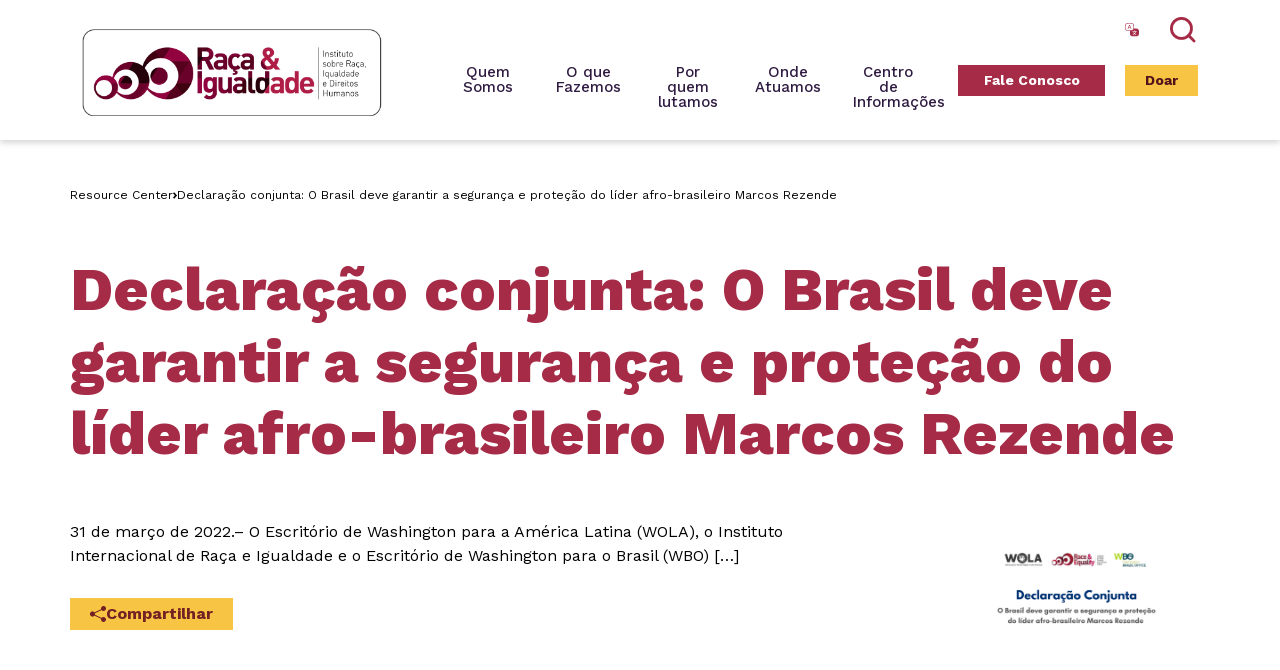

--- FILE ---
content_type: text/html; charset=UTF-8
request_url: https://raceandequality.org/pt-br/resources/declaracao-conjunta-o-brasil-deve-garantir-a-seguranca-e-protecao-do-lider-afro-brasileiro-marcos-rezende/
body_size: 21080
content:
<!DOCTYPE html>
<html lang="en">


<head>
  <meta charset="UTF-8" />
<script type="text/javascript">
/* <![CDATA[ */
var gform;gform||(document.addEventListener("gform_main_scripts_loaded",function(){gform.scriptsLoaded=!0}),document.addEventListener("gform/theme/scripts_loaded",function(){gform.themeScriptsLoaded=!0}),window.addEventListener("DOMContentLoaded",function(){gform.domLoaded=!0}),gform={domLoaded:!1,scriptsLoaded:!1,themeScriptsLoaded:!1,isFormEditor:()=>"function"==typeof InitializeEditor,callIfLoaded:function(o){return!(!gform.domLoaded||!gform.scriptsLoaded||!gform.themeScriptsLoaded&&!gform.isFormEditor()||(gform.isFormEditor()&&console.warn("The use of gform.initializeOnLoaded() is deprecated in the form editor context and will be removed in Gravity Forms 3.1."),o(),0))},initializeOnLoaded:function(o){gform.callIfLoaded(o)||(document.addEventListener("gform_main_scripts_loaded",()=>{gform.scriptsLoaded=!0,gform.callIfLoaded(o)}),document.addEventListener("gform/theme/scripts_loaded",()=>{gform.themeScriptsLoaded=!0,gform.callIfLoaded(o)}),window.addEventListener("DOMContentLoaded",()=>{gform.domLoaded=!0,gform.callIfLoaded(o)}))},hooks:{action:{},filter:{}},addAction:function(o,r,e,t){gform.addHook("action",o,r,e,t)},addFilter:function(o,r,e,t){gform.addHook("filter",o,r,e,t)},doAction:function(o){gform.doHook("action",o,arguments)},applyFilters:function(o){return gform.doHook("filter",o,arguments)},removeAction:function(o,r){gform.removeHook("action",o,r)},removeFilter:function(o,r,e){gform.removeHook("filter",o,r,e)},addHook:function(o,r,e,t,n){null==gform.hooks[o][r]&&(gform.hooks[o][r]=[]);var d=gform.hooks[o][r];null==n&&(n=r+"_"+d.length),gform.hooks[o][r].push({tag:n,callable:e,priority:t=null==t?10:t})},doHook:function(r,o,e){var t;if(e=Array.prototype.slice.call(e,1),null!=gform.hooks[r][o]&&((o=gform.hooks[r][o]).sort(function(o,r){return o.priority-r.priority}),o.forEach(function(o){"function"!=typeof(t=o.callable)&&(t=window[t]),"action"==r?t.apply(null,e):e[0]=t.apply(null,e)})),"filter"==r)return e[0]},removeHook:function(o,r,t,n){var e;null!=gform.hooks[o][r]&&(e=(e=gform.hooks[o][r]).filter(function(o,r,e){return!!(null!=n&&n!=o.tag||null!=t&&t!=o.priority)}),gform.hooks[o][r]=e)}});
/* ]]> */
</script>

  <meta name="viewport"
    content="width=device-width, user-scalable=no, initial-scale=1.0, maximum-scale=1.0, minimum-scale=1.0">
    <title>
    Declaração conjunta: O Brasil deve garantir a segurança e proteção do líder afro-brasileiro Marcos Rezende - Race and Equality  </title>
  
  <!--[if IE]>
	        <meta http-equiv="X-UA-Compatible" content="IE=edge" >
	    <![endif]-->

  <link rel="stylesheet" href="https://raceandequality.org/wp-content/themes/elevation_theme/style.css" type="text/css" media="screen">
  <link rel="alternate" type="application/rss+xml" title="Race and Equality RSS Feed"
    href="https://raceandequality.org/pt-br/feed/">
  <link rel="pingback" href="https://raceandequality.org/xmlrpc.php">
	<link rel="preconnect" href="https://fonts.googleapis.com">
	<link rel="preconnect" href="https://fonts.gstatic.com" crossorigin>
  <link rel="stylesheet" href="https://fonts.googleapis.com/css2?family=Work+Sans:wght@300;400;500;600;700;800&display=swap">

  <title>Declaração conjunta: O Brasil deve garantir a segurança e proteção do líder afro-brasileiro Marcos Rezende - Race and Equality</title>
<link rel="alternate" hreflang="pt-br" href="https://raceandequality.org/pt-br/resources/declaracao-conjunta-o-brasil-deve-garantir-a-seguranca-e-protecao-do-lider-afro-brasileiro-marcos-rezende/" />

		<!-- All in One SEO Pro 4.9.0 - aioseo.com -->
	<meta name="description" content="31 de março de 2022.- O Escritório de Washington para a América Latina (WOLA), o Instituto Internacional de Raça e Igualdade e o Escritório de Washington para o Brasil (WBO) incitam as autoridades brasileiras e americanas a garantir a segurança de Marcos Rezende do Coletivo de Entidades Negras (CEN). Veterano de 25 anos em direitos" />
	<meta name="robots" content="max-image-preview:large" />
	<meta name="author" content="R&amp;E"/>
	<link rel="canonical" href="https://raceandequality.org/pt-br/resources/declaracao-conjunta-o-brasil-deve-garantir-a-seguranca-e-protecao-do-lider-afro-brasileiro-marcos-rezende/" />
	<meta name="generator" content="All in One SEO Pro (AIOSEO) 4.9.0" />
		<meta property="og:locale" content="pt_BR" />
		<meta property="og:site_name" content="Race and Equality - The Institute on Race, Equality and Human Rights works with counterparts in the Afro-descendant and indigenous communities and the LGBTI movement in Brazil, Colombia, Cuba, and Peru, as well as with regional Afro-descendant and LGBTI networks in the Americas." />
		<meta property="og:type" content="article" />
		<meta property="og:title" content="Declaração conjunta: O Brasil deve garantir a segurança e proteção do líder afro-brasileiro Marcos Rezende - Race and Equality" />
		<meta property="og:description" content="31 de março de 2022.- O Escritório de Washington para a América Latina (WOLA), o Instituto Internacional de Raça e Igualdade e o Escritório de Washington para o Brasil (WBO) incitam as autoridades brasileiras e americanas a garantir a segurança de Marcos Rezende do Coletivo de Entidades Negras (CEN). Veterano de 25 anos em direitos" />
		<meta property="og:url" content="https://raceandequality.org/pt-br/resources/declaracao-conjunta-o-brasil-deve-garantir-a-seguranca-e-protecao-do-lider-afro-brasileiro-marcos-rezende/" />
		<meta property="og:image" content="https://raceandequality.org/wp-content/uploads/2023/08/logo-vertical.png" />
		<meta property="og:image:secure_url" content="https://raceandequality.org/wp-content/uploads/2023/08/logo-vertical.png" />
		<meta property="og:image:width" content="289" />
		<meta property="og:image:height" content="356" />
		<meta property="article:published_time" content="2022-03-31T22:45:46+00:00" />
		<meta property="article:modified_time" content="2023-08-04T17:53:40+00:00" />
		<meta property="article:publisher" content="https://www.facebook.com/raceandequality" />
		<meta name="twitter:card" content="summary" />
		<meta name="twitter:site" content="@raceandequality" />
		<meta name="twitter:title" content="Declaração conjunta: O Brasil deve garantir a segurança e proteção do líder afro-brasileiro Marcos Rezende - Race and Equality" />
		<meta name="twitter:description" content="31 de março de 2022.- O Escritório de Washington para a América Latina (WOLA), o Instituto Internacional de Raça e Igualdade e o Escritório de Washington para o Brasil (WBO) incitam as autoridades brasileiras e americanas a garantir a segurança de Marcos Rezende do Coletivo de Entidades Negras (CEN). Veterano de 25 anos em direitos" />
		<meta name="twitter:creator" content="@raceandequality" />
		<meta name="twitter:image" content="https://raceandequality.org/wp-content/uploads/2023/08/logo-vertical.png" />
		<script type="application/ld+json" class="aioseo-schema">
			{"@context":"https:\/\/schema.org","@graph":[{"@type":"BreadcrumbList","@id":"https:\/\/raceandequality.org\/pt-br\/resources\/declaracao-conjunta-o-brasil-deve-garantir-a-seguranca-e-protecao-do-lider-afro-brasileiro-marcos-rezende\/#breadcrumblist","itemListElement":[{"@type":"ListItem","@id":"https:\/\/raceandequality.org\/pt-br\/resources\/declaracao-conjunta-o-brasil-deve-garantir-a-seguranca-e-protecao-do-lider-afro-brasileiro-marcos-rezende\/#listItem","position":1,"name":"Declara\u00e7\u00e3o conjunta: O Brasil deve garantir a seguran\u00e7a e prote\u00e7\u00e3o do l\u00edder afro-brasileiro Marcos Rezende"}]},{"@type":"Organization","@id":"https:\/\/raceandequality.org\/pt-br\/#organization","name":"Race and Equality Inc.","description":"The Institute on Race, Equality and Human Rights works with counterparts in the Afro-descendant and indigenous communities and the LGBTI movement in Brazil, Colombia, Cuba, and Peru, as well as with regional Afro-descendant and LGBTI networks in the Americas.","url":"https:\/\/raceandequality.org\/pt-br\/","logo":{"@type":"ImageObject","url":"http:\/\/racenadequapro.wpengine.com\/wp-content\/uploads\/2022\/05\/logo.png","@id":"https:\/\/raceandequality.org\/pt-br\/resources\/declaracao-conjunta-o-brasil-deve-garantir-a-seguranca-e-protecao-do-lider-afro-brasileiro-marcos-rezende\/#organizationLogo"},"image":{"@id":"https:\/\/raceandequality.org\/pt-br\/resources\/declaracao-conjunta-o-brasil-deve-garantir-a-seguranca-e-protecao-do-lider-afro-brasileiro-marcos-rezende\/#organizationLogo"},"sameAs":["https:\/\/www.facebook.com\/raceandequality","https:\/\/twitter.com\/raceandequality","https:\/\/www.instagram.com\/raceandequality\/","https:\/\/www.youtube.com\/channel\/UC4sYu0jiHeUtOBqyyLLLLcQ"]},{"@type":"Person","@id":"https:\/\/raceandequality.org\/pt-br\/author\/communications\/#author","url":"https:\/\/raceandequality.org\/pt-br\/author\/communications\/","name":"R&amp;E","image":{"@type":"ImageObject","@id":"https:\/\/raceandequality.org\/pt-br\/resources\/declaracao-conjunta-o-brasil-deve-garantir-a-seguranca-e-protecao-do-lider-afro-brasileiro-marcos-rezende\/#authorImage","url":"https:\/\/secure.gravatar.com\/avatar\/988367b32f27969183a0e385fc71b21baa834d1971590a0b5f365b9cbf8a79db?s=96&d=mm&r=g","width":96,"height":96,"caption":"R&amp;E"}},{"@type":"WebPage","@id":"https:\/\/raceandequality.org\/pt-br\/resources\/declaracao-conjunta-o-brasil-deve-garantir-a-seguranca-e-protecao-do-lider-afro-brasileiro-marcos-rezende\/#webpage","url":"https:\/\/raceandequality.org\/pt-br\/resources\/declaracao-conjunta-o-brasil-deve-garantir-a-seguranca-e-protecao-do-lider-afro-brasileiro-marcos-rezende\/","name":"Declara\u00e7\u00e3o conjunta: O Brasil deve garantir a seguran\u00e7a e prote\u00e7\u00e3o do l\u00edder afro-brasileiro Marcos Rezende - Race and Equality","description":"31 de mar\u00e7o de 2022.- O Escrit\u00f3rio de Washington para a Am\u00e9rica Latina (WOLA), o Instituto Internacional de Ra\u00e7a e Igualdade e o Escrit\u00f3rio de Washington para o Brasil (WBO) incitam as autoridades brasileiras e americanas a garantir a seguran\u00e7a de Marcos Rezende do Coletivo de Entidades Negras (CEN). Veterano de 25 anos em direitos","inLanguage":"pt-BR","isPartOf":{"@id":"https:\/\/raceandequality.org\/pt-br\/#website"},"breadcrumb":{"@id":"https:\/\/raceandequality.org\/pt-br\/resources\/declaracao-conjunta-o-brasil-deve-garantir-a-seguranca-e-protecao-do-lider-afro-brasileiro-marcos-rezende\/#breadcrumblist"},"author":{"@id":"https:\/\/raceandequality.org\/pt-br\/author\/communications\/#author"},"creator":{"@id":"https:\/\/raceandequality.org\/pt-br\/author\/communications\/#author"},"image":{"@type":"ImageObject","url":"https:\/\/raceandequality.org\/wp-content\/uploads\/2023\/04\/Marcos-Rezende-PT-e1648766723948.png","@id":"https:\/\/raceandequality.org\/pt-br\/resources\/declaracao-conjunta-o-brasil-deve-garantir-a-seguranca-e-protecao-do-lider-afro-brasileiro-marcos-rezende\/#mainImage","width":1200,"height":675,"caption":"#image_title"},"primaryImageOfPage":{"@id":"https:\/\/raceandequality.org\/pt-br\/resources\/declaracao-conjunta-o-brasil-deve-garantir-a-seguranca-e-protecao-do-lider-afro-brasileiro-marcos-rezende\/#mainImage"},"datePublished":"2022-03-31T22:45:46+00:00","dateModified":"2023-08-04T17:53:40+00:00"},{"@type":"WebSite","@id":"https:\/\/raceandequality.org\/pt-br\/#website","url":"https:\/\/raceandequality.org\/pt-br\/","name":"Race and Equality","description":"The Institute on Race, Equality and Human Rights works with counterparts in the Afro-descendant and indigenous communities and the LGBTI movement in Brazil, Colombia, Cuba, and Peru, as well as with regional Afro-descendant and LGBTI networks in the Americas.","inLanguage":"pt-BR","publisher":{"@id":"https:\/\/raceandequality.org\/pt-br\/#organization"}}]}
		</script>
		<!-- All in One SEO Pro -->

<link rel="alternate" type="application/rss+xml" title="Feed de comentários para Race and Equality &raquo; Declaração conjunta: O Brasil deve garantir a segurança e proteção do líder afro-brasileiro Marcos Rezende" href="https://raceandequality.org/pt-br/resources/declaracao-conjunta-o-brasil-deve-garantir-a-seguranca-e-protecao-do-lider-afro-brasileiro-marcos-rezende/feed/" />
<link rel="alternate" title="oEmbed (JSON)" type="application/json+oembed" href="https://raceandequality.org/pt-br/wp-json/oembed/1.0/embed?url=https%3A%2F%2Fraceandequality.org%2Fpt-br%2Fresources%2Fdeclaracao-conjunta-o-brasil-deve-garantir-a-seguranca-e-protecao-do-lider-afro-brasileiro-marcos-rezende%2F" />
<link rel="alternate" title="oEmbed (XML)" type="text/xml+oembed" href="https://raceandequality.org/pt-br/wp-json/oembed/1.0/embed?url=https%3A%2F%2Fraceandequality.org%2Fpt-br%2Fresources%2Fdeclaracao-conjunta-o-brasil-deve-garantir-a-seguranca-e-protecao-do-lider-afro-brasileiro-marcos-rezende%2F&#038;format=xml" />
		<style>
			.lazyload,
			.lazyloading {
				max-width: 100%;
			}
		</style>
		<style id='wp-img-auto-sizes-contain-inline-css' type='text/css'>
img:is([sizes=auto i],[sizes^="auto," i]){contain-intrinsic-size:3000px 1500px}
/*# sourceURL=wp-img-auto-sizes-contain-inline-css */
</style>
<link rel='stylesheet' id='twb-open-sans-css' href='https://fonts.googleapis.com/css?family=Open+Sans%3A300%2C400%2C500%2C600%2C700%2C800&#038;display=swap&#038;ver=6.9' type='text/css' media='all' />
<link rel='stylesheet' id='twbbwg-global-css' href='https://raceandequality.org/wp-content/plugins/photo-gallery/booster/assets/css/global.css?ver=1.0.0' type='text/css' media='all' />
<link rel='stylesheet' id='tribe-events-pro-mini-calendar-block-styles-css' href='https://raceandequality.org/wp-content/plugins/events-calendar-pro/build/css/tribe-events-pro-mini-calendar-block.css?ver=7.7.12' type='text/css' media='all' />
<style id='wp-emoji-styles-inline-css' type='text/css'>

	img.wp-smiley, img.emoji {
		display: inline !important;
		border: none !important;
		box-shadow: none !important;
		height: 1em !important;
		width: 1em !important;
		margin: 0 0.07em !important;
		vertical-align: -0.1em !important;
		background: none !important;
		padding: 0 !important;
	}
/*# sourceURL=wp-emoji-styles-inline-css */
</style>
<link rel='stylesheet' id='wp-block-library-css' href='https://raceandequality.org/wp-includes/css/dist/block-library/style.min.css?ver=6.9' type='text/css' media='all' />
<style id='global-styles-inline-css' type='text/css'>
:root{--wp--preset--aspect-ratio--square: 1;--wp--preset--aspect-ratio--4-3: 4/3;--wp--preset--aspect-ratio--3-4: 3/4;--wp--preset--aspect-ratio--3-2: 3/2;--wp--preset--aspect-ratio--2-3: 2/3;--wp--preset--aspect-ratio--16-9: 16/9;--wp--preset--aspect-ratio--9-16: 9/16;--wp--preset--color--black: #000000;--wp--preset--color--cyan-bluish-gray: #abb8c3;--wp--preset--color--white: #ffffff;--wp--preset--color--pale-pink: #f78da7;--wp--preset--color--vivid-red: #cf2e2e;--wp--preset--color--luminous-vivid-orange: #ff6900;--wp--preset--color--luminous-vivid-amber: #fcb900;--wp--preset--color--light-green-cyan: #7bdcb5;--wp--preset--color--vivid-green-cyan: #00d084;--wp--preset--color--pale-cyan-blue: #8ed1fc;--wp--preset--color--vivid-cyan-blue: #0693e3;--wp--preset--color--vivid-purple: #9b51e0;--wp--preset--color--color-01: #034363;--wp--preset--color--color-02: #cfe8ef;--wp--preset--color--color-03: #85bf5d;--wp--preset--color--color-04: #293241;--wp--preset--color--color-05: #ff9f1c;--wp--preset--color--color-06: #f1f1e6;--wp--preset--color--color-07: #e78909;--wp--preset--gradient--vivid-cyan-blue-to-vivid-purple: linear-gradient(135deg,rgb(6,147,227) 0%,rgb(155,81,224) 100%);--wp--preset--gradient--light-green-cyan-to-vivid-green-cyan: linear-gradient(135deg,rgb(122,220,180) 0%,rgb(0,208,130) 100%);--wp--preset--gradient--luminous-vivid-amber-to-luminous-vivid-orange: linear-gradient(135deg,rgb(252,185,0) 0%,rgb(255,105,0) 100%);--wp--preset--gradient--luminous-vivid-orange-to-vivid-red: linear-gradient(135deg,rgb(255,105,0) 0%,rgb(207,46,46) 100%);--wp--preset--gradient--very-light-gray-to-cyan-bluish-gray: linear-gradient(135deg,rgb(238,238,238) 0%,rgb(169,184,195) 100%);--wp--preset--gradient--cool-to-warm-spectrum: linear-gradient(135deg,rgb(74,234,220) 0%,rgb(151,120,209) 20%,rgb(207,42,186) 40%,rgb(238,44,130) 60%,rgb(251,105,98) 80%,rgb(254,248,76) 100%);--wp--preset--gradient--blush-light-purple: linear-gradient(135deg,rgb(255,206,236) 0%,rgb(152,150,240) 100%);--wp--preset--gradient--blush-bordeaux: linear-gradient(135deg,rgb(254,205,165) 0%,rgb(254,45,45) 50%,rgb(107,0,62) 100%);--wp--preset--gradient--luminous-dusk: linear-gradient(135deg,rgb(255,203,112) 0%,rgb(199,81,192) 50%,rgb(65,88,208) 100%);--wp--preset--gradient--pale-ocean: linear-gradient(135deg,rgb(255,245,203) 0%,rgb(182,227,212) 50%,rgb(51,167,181) 100%);--wp--preset--gradient--electric-grass: linear-gradient(135deg,rgb(202,248,128) 0%,rgb(113,206,126) 100%);--wp--preset--gradient--midnight: linear-gradient(135deg,rgb(2,3,129) 0%,rgb(40,116,252) 100%);--wp--preset--font-size--small: 13px;--wp--preset--font-size--medium: 20px;--wp--preset--font-size--large: 36px;--wp--preset--font-size--x-large: 42px;--wp--preset--spacing--20: 0.44rem;--wp--preset--spacing--30: 0.67rem;--wp--preset--spacing--40: 1rem;--wp--preset--spacing--50: 1.5rem;--wp--preset--spacing--60: 2.25rem;--wp--preset--spacing--70: 3.38rem;--wp--preset--spacing--80: 5.06rem;--wp--preset--shadow--natural: 6px 6px 9px rgba(0, 0, 0, 0.2);--wp--preset--shadow--deep: 12px 12px 50px rgba(0, 0, 0, 0.4);--wp--preset--shadow--sharp: 6px 6px 0px rgba(0, 0, 0, 0.2);--wp--preset--shadow--outlined: 6px 6px 0px -3px rgb(255, 255, 255), 6px 6px rgb(0, 0, 0);--wp--preset--shadow--crisp: 6px 6px 0px rgb(0, 0, 0);}:where(.is-layout-flex){gap: 0.5em;}:where(.is-layout-grid){gap: 0.5em;}body .is-layout-flex{display: flex;}.is-layout-flex{flex-wrap: wrap;align-items: center;}.is-layout-flex > :is(*, div){margin: 0;}body .is-layout-grid{display: grid;}.is-layout-grid > :is(*, div){margin: 0;}:where(.wp-block-columns.is-layout-flex){gap: 2em;}:where(.wp-block-columns.is-layout-grid){gap: 2em;}:where(.wp-block-post-template.is-layout-flex){gap: 1.25em;}:where(.wp-block-post-template.is-layout-grid){gap: 1.25em;}.has-black-color{color: var(--wp--preset--color--black) !important;}.has-cyan-bluish-gray-color{color: var(--wp--preset--color--cyan-bluish-gray) !important;}.has-white-color{color: var(--wp--preset--color--white) !important;}.has-pale-pink-color{color: var(--wp--preset--color--pale-pink) !important;}.has-vivid-red-color{color: var(--wp--preset--color--vivid-red) !important;}.has-luminous-vivid-orange-color{color: var(--wp--preset--color--luminous-vivid-orange) !important;}.has-luminous-vivid-amber-color{color: var(--wp--preset--color--luminous-vivid-amber) !important;}.has-light-green-cyan-color{color: var(--wp--preset--color--light-green-cyan) !important;}.has-vivid-green-cyan-color{color: var(--wp--preset--color--vivid-green-cyan) !important;}.has-pale-cyan-blue-color{color: var(--wp--preset--color--pale-cyan-blue) !important;}.has-vivid-cyan-blue-color{color: var(--wp--preset--color--vivid-cyan-blue) !important;}.has-vivid-purple-color{color: var(--wp--preset--color--vivid-purple) !important;}.has-black-background-color{background-color: var(--wp--preset--color--black) !important;}.has-cyan-bluish-gray-background-color{background-color: var(--wp--preset--color--cyan-bluish-gray) !important;}.has-white-background-color{background-color: var(--wp--preset--color--white) !important;}.has-pale-pink-background-color{background-color: var(--wp--preset--color--pale-pink) !important;}.has-vivid-red-background-color{background-color: var(--wp--preset--color--vivid-red) !important;}.has-luminous-vivid-orange-background-color{background-color: var(--wp--preset--color--luminous-vivid-orange) !important;}.has-luminous-vivid-amber-background-color{background-color: var(--wp--preset--color--luminous-vivid-amber) !important;}.has-light-green-cyan-background-color{background-color: var(--wp--preset--color--light-green-cyan) !important;}.has-vivid-green-cyan-background-color{background-color: var(--wp--preset--color--vivid-green-cyan) !important;}.has-pale-cyan-blue-background-color{background-color: var(--wp--preset--color--pale-cyan-blue) !important;}.has-vivid-cyan-blue-background-color{background-color: var(--wp--preset--color--vivid-cyan-blue) !important;}.has-vivid-purple-background-color{background-color: var(--wp--preset--color--vivid-purple) !important;}.has-black-border-color{border-color: var(--wp--preset--color--black) !important;}.has-cyan-bluish-gray-border-color{border-color: var(--wp--preset--color--cyan-bluish-gray) !important;}.has-white-border-color{border-color: var(--wp--preset--color--white) !important;}.has-pale-pink-border-color{border-color: var(--wp--preset--color--pale-pink) !important;}.has-vivid-red-border-color{border-color: var(--wp--preset--color--vivid-red) !important;}.has-luminous-vivid-orange-border-color{border-color: var(--wp--preset--color--luminous-vivid-orange) !important;}.has-luminous-vivid-amber-border-color{border-color: var(--wp--preset--color--luminous-vivid-amber) !important;}.has-light-green-cyan-border-color{border-color: var(--wp--preset--color--light-green-cyan) !important;}.has-vivid-green-cyan-border-color{border-color: var(--wp--preset--color--vivid-green-cyan) !important;}.has-pale-cyan-blue-border-color{border-color: var(--wp--preset--color--pale-cyan-blue) !important;}.has-vivid-cyan-blue-border-color{border-color: var(--wp--preset--color--vivid-cyan-blue) !important;}.has-vivid-purple-border-color{border-color: var(--wp--preset--color--vivid-purple) !important;}.has-vivid-cyan-blue-to-vivid-purple-gradient-background{background: var(--wp--preset--gradient--vivid-cyan-blue-to-vivid-purple) !important;}.has-light-green-cyan-to-vivid-green-cyan-gradient-background{background: var(--wp--preset--gradient--light-green-cyan-to-vivid-green-cyan) !important;}.has-luminous-vivid-amber-to-luminous-vivid-orange-gradient-background{background: var(--wp--preset--gradient--luminous-vivid-amber-to-luminous-vivid-orange) !important;}.has-luminous-vivid-orange-to-vivid-red-gradient-background{background: var(--wp--preset--gradient--luminous-vivid-orange-to-vivid-red) !important;}.has-very-light-gray-to-cyan-bluish-gray-gradient-background{background: var(--wp--preset--gradient--very-light-gray-to-cyan-bluish-gray) !important;}.has-cool-to-warm-spectrum-gradient-background{background: var(--wp--preset--gradient--cool-to-warm-spectrum) !important;}.has-blush-light-purple-gradient-background{background: var(--wp--preset--gradient--blush-light-purple) !important;}.has-blush-bordeaux-gradient-background{background: var(--wp--preset--gradient--blush-bordeaux) !important;}.has-luminous-dusk-gradient-background{background: var(--wp--preset--gradient--luminous-dusk) !important;}.has-pale-ocean-gradient-background{background: var(--wp--preset--gradient--pale-ocean) !important;}.has-electric-grass-gradient-background{background: var(--wp--preset--gradient--electric-grass) !important;}.has-midnight-gradient-background{background: var(--wp--preset--gradient--midnight) !important;}.has-small-font-size{font-size: var(--wp--preset--font-size--small) !important;}.has-medium-font-size{font-size: var(--wp--preset--font-size--medium) !important;}.has-large-font-size{font-size: var(--wp--preset--font-size--large) !important;}.has-x-large-font-size{font-size: var(--wp--preset--font-size--x-large) !important;}
/*# sourceURL=global-styles-inline-css */
</style>

<style id='classic-theme-styles-inline-css' type='text/css'>
/*! This file is auto-generated */
.wp-block-button__link{color:#fff;background-color:#32373c;border-radius:9999px;box-shadow:none;text-decoration:none;padding:calc(.667em + 2px) calc(1.333em + 2px);font-size:1.125em}.wp-block-file__button{background:#32373c;color:#fff;text-decoration:none}
/*# sourceURL=/wp-includes/css/classic-themes.min.css */
</style>
<link rel='stylesheet' id='bwg_fonts-css' href='https://raceandequality.org/wp-content/plugins/photo-gallery/css/bwg-fonts/fonts.css?ver=0.0.1' type='text/css' media='all' />
<link rel='stylesheet' id='sumoselect-css' href='https://raceandequality.org/wp-content/plugins/photo-gallery/css/sumoselect.min.css?ver=3.4.6' type='text/css' media='all' />
<link rel='stylesheet' id='mCustomScrollbar-css' href='https://raceandequality.org/wp-content/plugins/photo-gallery/css/jquery.mCustomScrollbar.min.css?ver=3.1.5' type='text/css' media='all' />
<link rel='stylesheet' id='bwg_googlefonts-css' href='https://fonts.googleapis.com/css?family=Ubuntu&#038;subset=greek,latin,greek-ext,vietnamese,cyrillic-ext,latin-ext,cyrillic' type='text/css' media='all' />
<link rel='stylesheet' id='bwg_frontend-css' href='https://raceandequality.org/wp-content/plugins/photo-gallery/css/styles.min.css?ver=1.8.35' type='text/css' media='all' />
<link rel='stylesheet' id='wpml-legacy-horizontal-list-0-css' href='https://raceandequality.org/wp-content/plugins/sitepress-multilingual-cms/templates/language-switchers/legacy-list-horizontal/style.min.css?ver=1' type='text/css' media='all' />
<link rel='stylesheet' id='elevation_theme_bootstrap_css_min-css' href='https://raceandequality.org/wp-content/themes/elevation_theme/assets/css/bootstrap.min.css?ver=6.9' type='text/css' media='all' />
<link rel='stylesheet' id='elevation_theme_style-css' href='https://raceandequality.org/wp-content/themes/elevation_theme/assets/css/style.css?ver=6.9' type='text/css' media='all' />
<link rel='stylesheet' id='elevation_theme_extra-css' href='https://raceandequality.org/wp-content/themes/elevation_theme/assets/css-extra/extra.css?ver=6.9' type='text/css' media='all' />
<link rel='stylesheet' id='elevation_theme_swiper_css_min-css' href='https://raceandequality.org/wp-content/themes/elevation_theme/assets/swiper/swiper.min.css?ver=6.9' type='text/css' media='all' />
<link rel='stylesheet' id='elevation_theme_aos_css-css' href='https://raceandequality.org/wp-content/themes/elevation_theme/assets/aos-animation/aos.css?ver=6.9' type='text/css' media='all' />
<script type="text/javascript" src="https://raceandequality.org/wp-includes/js/jquery/jquery.min.js?ver=3.7.1" id="jquery-core-js"></script>
<script type="text/javascript" src="https://raceandequality.org/wp-includes/js/jquery/jquery-migrate.min.js?ver=3.4.1" id="jquery-migrate-js"></script>
<script type="text/javascript" src="https://raceandequality.org/wp-content/plugins/photo-gallery/booster/assets/js/circle-progress.js?ver=1.2.2" id="twbbwg-circle-js"></script>
<script type="text/javascript" id="twbbwg-global-js-extra">
/* <![CDATA[ */
var twb = {"nonce":"36523f5cff","ajax_url":"https://raceandequality.org/wp-admin/admin-ajax.php","plugin_url":"https://raceandequality.org/wp-content/plugins/photo-gallery/booster","href":"https://raceandequality.org/wp-admin/admin.php?page=twbbwg_photo-gallery"};
var twb = {"nonce":"36523f5cff","ajax_url":"https://raceandequality.org/wp-admin/admin-ajax.php","plugin_url":"https://raceandequality.org/wp-content/plugins/photo-gallery/booster","href":"https://raceandequality.org/wp-admin/admin.php?page=twbbwg_photo-gallery"};
//# sourceURL=twbbwg-global-js-extra
/* ]]> */
</script>
<script type="text/javascript" src="https://raceandequality.org/wp-content/plugins/photo-gallery/booster/assets/js/global.js?ver=1.0.0" id="twbbwg-global-js"></script>
<script type="text/javascript" id="wpml-cookie-js-extra">
/* <![CDATA[ */
var wpml_cookies = {"wp-wpml_current_language":{"value":"pt-br","expires":1,"path":"/"}};
var wpml_cookies = {"wp-wpml_current_language":{"value":"pt-br","expires":1,"path":"/"}};
//# sourceURL=wpml-cookie-js-extra
/* ]]> */
</script>
<script type="text/javascript" src="https://raceandequality.org/wp-content/plugins/sitepress-multilingual-cms/res/js/cookies/language-cookie.js?ver=486900" id="wpml-cookie-js" defer="defer" data-wp-strategy="defer"></script>
<script type="text/javascript" src="https://raceandequality.org/wp-content/plugins/photo-gallery/js/jquery.sumoselect.min.js?ver=3.4.6" id="sumoselect-js"></script>
<script type="text/javascript" src="https://raceandequality.org/wp-content/plugins/photo-gallery/js/tocca.min.js?ver=2.0.9" id="bwg_mobile-js"></script>
<script type="text/javascript" src="https://raceandequality.org/wp-content/plugins/photo-gallery/js/jquery.mCustomScrollbar.concat.min.js?ver=3.1.5" id="mCustomScrollbar-js"></script>
<script type="text/javascript" src="https://raceandequality.org/wp-content/plugins/photo-gallery/js/jquery.fullscreen.min.js?ver=0.6.0" id="jquery-fullscreen-js"></script>
<script type="text/javascript" id="bwg_frontend-js-extra">
/* <![CDATA[ */
var bwg_objectsL10n = {"bwg_field_required":"field is required.","bwg_mail_validation":"This is not a valid email address.","bwg_search_result":"There are no images matching your search.","bwg_select_tag":"Select Tag","bwg_order_by":"Order By","bwg_search":"Search","bwg_show_ecommerce":"Show Ecommerce","bwg_hide_ecommerce":"Hide Ecommerce","bwg_show_comments":"Show Comments","bwg_hide_comments":"Hide Comments","bwg_restore":"Restore","bwg_maximize":"Maximize","bwg_fullscreen":"Fullscreen","bwg_exit_fullscreen":"Exit Fullscreen","bwg_search_tag":"SEARCH...","bwg_tag_no_match":"No tags found","bwg_all_tags_selected":"All tags selected","bwg_tags_selected":"tags selected","play":"Play","pause":"Pause","is_pro":"","bwg_play":"Play","bwg_pause":"Pause","bwg_hide_info":"Hide info","bwg_show_info":"Show info","bwg_hide_rating":"Hide rating","bwg_show_rating":"Show rating","ok":"Ok","cancel":"Cancel","select_all":"Select all","lazy_load":"0","lazy_loader":"https://raceandequality.org/wp-content/plugins/photo-gallery/images/ajax_loader.png","front_ajax":"0","bwg_tag_see_all":"see all tags","bwg_tag_see_less":"see less tags"};
//# sourceURL=bwg_frontend-js-extra
/* ]]> */
</script>
<script type="text/javascript" src="https://raceandequality.org/wp-content/plugins/photo-gallery/js/scripts.min.js?ver=1.8.35" id="bwg_frontend-js"></script>
<script type="text/javascript" id="wpgmza_data-js-extra">
/* <![CDATA[ */
var wpgmza_google_api_status = {"message":"Enqueued","code":"ENQUEUED"};
//# sourceURL=wpgmza_data-js-extra
/* ]]> */
</script>
<script type="text/javascript" src="https://raceandequality.org/wp-content/plugins/wp-google-maps/wpgmza_data.js?ver=6.9" id="wpgmza_data-js"></script>
<script></script><!-- Google Analytics Code Snippet By GA4WP --><script async src="https://www.googletagmanager.com/gtag/js?id=G-NGC4MJKVCW"></script>
		<script>
		  window.dataLayer = window.dataLayer || [];
		  function gtag(){dataLayer.push(arguments);}
		  gtag('js', new Date());gtag('config', 'G-NGC4MJKVCW');</script> <!- end of Google Analytics Code Snippet by GA4WP--><link rel="https://api.w.org/" href="https://raceandequality.org/pt-br/wp-json/" /><link rel="alternate" title="JSON" type="application/json" href="https://raceandequality.org/pt-br/wp-json/wp/v2/resources/14138" /><link rel="EditURI" type="application/rsd+xml" title="RSD" href="https://raceandequality.org/xmlrpc.php?rsd" />
<link rel='shortlink' href='https://raceandequality.org/pt-br/?p=14138' />
<meta name="generator" content="WPML ver:4.8.6 stt:1,42,2;" />
<meta name="tec-api-version" content="v1"><meta name="tec-api-origin" content="https://raceandequality.org/pt-br/"><link rel="alternate" href="https://raceandequality.org/pt-br/wp-json/tribe/events/v1/" />		<script>
			document.documentElement.className = document.documentElement.className.replace('no-js', 'js');
		</script>
				<style>
			.no-js img.lazyload {
				display: none;
			}

			figure.wp-block-image img.lazyloading {
				min-width: 150px;
			}

			.lazyload,
			.lazyloading {
				--smush-placeholder-width: 100px;
				--smush-placeholder-aspect-ratio: 1/1;
				width: var(--smush-image-width, var(--smush-placeholder-width)) !important;
				aspect-ratio: var(--smush-image-aspect-ratio, var(--smush-placeholder-aspect-ratio)) !important;
			}

						.lazyload, .lazyloading {
				opacity: 0;
			}

			.lazyloaded {
				opacity: 1;
				transition: opacity 400ms;
				transition-delay: 0ms;
			}

					</style>
		<meta name="generator" content="Powered by WPBakery Page Builder - drag and drop page builder for WordPress."/>
<link rel="icon" href="https://raceandequality.org/wp-content/uploads/2023/08/cropped-android-chrome-192x192-1-32x32.png" sizes="32x32" />
<link rel="icon" href="https://raceandequality.org/wp-content/uploads/2023/08/cropped-android-chrome-192x192-1-192x192.png" sizes="192x192" />
<link rel="apple-touch-icon" href="https://raceandequality.org/wp-content/uploads/2023/08/cropped-android-chrome-192x192-1-180x180.png" />
<meta name="msapplication-TileImage" content="https://raceandequality.org/wp-content/uploads/2023/08/cropped-android-chrome-192x192-1-270x270.png" />
		<style type="text/css" id="wp-custom-css">
			html{
	margin-top: 0 !important;
}

.header-top .column-heder-top .header-top-link a.wpml-ls-link {
	justify-content: center
}

.header-top .column-heder-top .header-top-link a.wpml-ls-link::before {
	display: none;
}

body.fixed header.header #NavDropdown ul li>a.wpml-ls-link {
	padding: 20px 10px 20px;
}		</style>
		<noscript><style> .wpb_animate_when_almost_visible { opacity: 1; }</style></noscript>

<link rel='stylesheet' id='gform_basic-css' href='https://raceandequality.org/wp-content/plugins/gravityforms/assets/css/dist/basic.min.css?ver=2.9.25' type='text/css' media='all' />
<link rel='stylesheet' id='gform_theme_components-css' href='https://raceandequality.org/wp-content/plugins/gravityforms/assets/css/dist/theme-components.min.css?ver=2.9.25' type='text/css' media='all' />
<link rel='stylesheet' id='gform_theme-css' href='https://raceandequality.org/wp-content/plugins/gravityforms/assets/css/dist/theme.min.css?ver=2.9.25' type='text/css' media='all' />
<link rel='stylesheet' id='font-awesome-css' href='https://use.fontawesome.com/releases/v5.15.4/css/all.css?ver=6.9' type='text/css' media='all' />
</head>



  <body class="wp-singular resources-template-default single single-resources postid-14138 single-format-standard wp-theme-elevation_theme tribe-no-js page-template-elevation-web wpb-js-composer js-comp-ver-7.7.2 vc_responsive">
        

  <div class="loader-container">
    <div class="loader">
      <div class="loading-spinner"></div>
      <div class="loading-logo"></div>
    </div>
  </div>

<header class="header fixed-top">
  <section class="search-section">
    <div class="container">
      <div class="search">
        <form method="get" id="searchform" class="searchform" action="\">
          <div>
            <label class="screen-reader-text" for="s">Search for:</label>
            <input type="text" value="" name="s" id="s">
            <input type="submit" id="searchsubmit" value="Search">
          </div>
        </form>
      </div>
    </div>
  </section>
  <section class="header-navigation">
    <!-- Menu Navigation -->
    <div class="container">
      <nav class="navbar navbar-expand-xl">
        <div class="navbar-header">
          <a class="navbar-brand" href="https://raceandequality.org/pt-br/">
            <img data-src="https://raceandequality.org/wp-content/uploads/2023/06/logo-pt.png" alt="" class="navbar-brand-desktop lazyload"
              width="300" height="87" src="[data-uri]" style="--smush-placeholder-width: 300px; --smush-placeholder-aspect-ratio: 300/87;">
          </a>
          <button class="navbar-toggler collapsed" type="button" data-toggle="collapse" data-target="#NavDropdown"
            aria-controls="NavDropdown" aria-expanded="false" aria-label="Toggle navigation">
            <span class="navbar-toggler-icon"></span>
            <span class="sr-only">Menu</span>
          </button>
        </div>
        <div class="col-middle">

          <div class="header-bottom d-flex justify-content-end align-items-center">
            <div class="collapse navbar-collapse" id="NavDropdown">

              <div class="height-wrap">

                <div class="header-top">
                  <div class="column-heder-top tranlate-menu">
                    <span class="header-top-link">
                                          </span>
                  </div>
                  <div class="column-heder-top search-menu">
                    <span class="header-top-link">
                      <button id="open-search"><span class="label sr-only">Search</span></button>
                    </span>
                  </div>
                </div>

                <ul id="menu-header-menu-pt" class="nav navbar-nav"><li id="menu-item-15026" class="menu-item menu-item-type-post_type menu-item-object-page menu-item-has-children menu-item-15026 dropdown"><a title="Quem Somos" href="https://raceandequality.org/pt-br/quem-somos/" class="dropdown-toggle" data-hover="dropdown" aria-haspopup="true" role="menu">Quem Somos  </a>
<ul role="menu" class=" dropdown-menu">
	<li id="menu-item-15027" class="menu-item menu-item-type-post_type menu-item-object-page menu-item-15027"><a title="Missão e Visão" href="https://raceandequality.org/pt-br/missao-e-visao/" role="menu">Missão e Visão</a></li>
	<li id="menu-item-15028" class="menu-item menu-item-type-post_type menu-item-object-page menu-item-15028"><a title="Nossa Abordagem" href="https://raceandequality.org/pt-br/nossa-abordagem/" role="menu">Nossa Abordagem</a></li>
	<li id="menu-item-15029" class="menu-item menu-item-type-post_type menu-item-object-page menu-item-15029"><a title="Nossos Parceiros" href="https://raceandequality.org/pt-br/nossos-parceiros/" role="menu">Nossos Parceiros</a></li>
	<li id="menu-item-15030" class="menu-item menu-item-type-post_type menu-item-object-page menu-item-15030"><a title="Nosso Impacto" href="https://raceandequality.org/pt-br/nosso-impacto/" role="menu">Nosso Impacto</a></li>
	<li id="menu-item-15031" class="menu-item menu-item-type-post_type menu-item-object-page menu-item-15031"><a title="Nossa Equipe" href="https://raceandequality.org/pt-br/nossa-equipe/" role="menu">Nossa Equipe</a></li>
	<li id="menu-item-15512" class="menu-item menu-item-type-post_type menu-item-object-page menu-item-15512"><a title="Trabalhe Conosco" href="https://raceandequality.org/pt-br/oportunidade-de-trabalho/" role="menu">Trabalhe Conosco</a></li>
	<li id="menu-item-18576" class="menu-item menu-item-type-post_type menu-item-object-page menu-item-18576"><a title="Declarações financeiras" href="https://raceandequality.org/pt-br/declaracoes-financeiras/" role="menu">Declarações financeiras</a></li>
</ul>
</li>
<li id="menu-item-16960" class="menu-item menu-item-type-custom menu-item-object-custom menu-item-has-children menu-item-16960 dropdown"><a title="O que Fazemos" href="#" class="dropdown-toggle" data-hover="dropdown" aria-haspopup="true" role="menu">O que Fazemos  </a>
<ul role="menu" class=" dropdown-menu">
	<li id="menu-item-16961" class="menu-item menu-item-type-post_type menu-item-object-page menu-item-16961"><a title="Advocacy" href="https://raceandequality.org/pt-br/advocacia-juridica/" role="menu">Advocacy</a></li>
	<li id="menu-item-16962" class="menu-item menu-item-type-post_type menu-item-object-page menu-item-16962"><a title="Desenvolvimento de Capacidades" href="https://raceandequality.org/pt-br/desenvolvimento-de-capacidades/" role="menu">Desenvolvimento de Capacidades</a></li>
	<li id="menu-item-16963" class="menu-item menu-item-type-post_type menu-item-object-page menu-item-16963"><a title="Documentação de Direitos Humanos" href="https://raceandequality.org/pt-br/documentacao-de-direitos-humanos/" role="menu">Documentação de Direitos Humanos</a></li>
</ul>
</li>
<li id="menu-item-17129" class="menu-item menu-item-type-custom menu-item-object-custom menu-item-has-children menu-item-17129 dropdown"><a title="Por quem lutamos" href="#" class="dropdown-toggle" data-hover="dropdown" aria-haspopup="true" role="menu">Por quem lutamos  </a>
<ul role="menu" class=" dropdown-menu">
	<li id="menu-item-17131" class="menu-item menu-item-type-post_type menu-item-object-page menu-item-17131"><a title="Afrodescendentes" href="https://raceandequality.org/pt-br/afrodescendentes/" role="menu">Afrodescendentes</a></li>
	<li id="menu-item-17132" class="menu-item menu-item-type-post_type menu-item-object-page menu-item-17132"><a title="LGBTI+" href="https://raceandequality.org/pt-br/lgbti/" role="menu">LGBTI+</a></li>
	<li id="menu-item-17133" class="menu-item menu-item-type-post_type menu-item-object-page menu-item-17133"><a title="Mulheres" href="https://raceandequality.org/pt-br/mulheres/" role="menu">Mulheres</a></li>
	<li id="menu-item-17130" class="menu-item menu-item-type-post_type menu-item-object-page menu-item-17130"><a title="Povos Indígenas" href="https://raceandequality.org/pt-br/povos-indigenas/" role="menu">Povos Indígenas</a></li>
</ul>
</li>
<li id="menu-item-14927" class="menu-item menu-item-type-custom menu-item-object-custom menu-item-has-children menu-item-14927 dropdown"><a title="Onde Atuamos" href="#" class="dropdown-toggle" data-hover="dropdown" aria-haspopup="true" role="menu">Onde Atuamos  </a>
<ul role="menu" class=" dropdown-menu">
	<li id="menu-item-15158" class="menu-item menu-item-type-post_type menu-item-object-where_we_work menu-item-15158"><a title="Brasil" href="https://raceandequality.org/pt-br/where_we_work/brasil/" role="menu">Brasil</a></li>
	<li id="menu-item-17000" class="menu-item menu-item-type-post_type menu-item-object-where_we_work menu-item-17000"><a title="Colômbia" href="https://raceandequality.org/pt-br/where_we_work/colombia/" role="menu">Colômbia</a></li>
	<li id="menu-item-17001" class="menu-item menu-item-type-post_type menu-item-object-where_we_work menu-item-17001"><a title="Cuba" href="https://raceandequality.org/pt-br/where_we_work/cuba/" role="menu">Cuba</a></li>
	<li id="menu-item-17260" class="menu-item menu-item-type-post_type menu-item-object-where_we_work menu-item-17260"><a title="México" href="https://raceandequality.org/pt-br/where_we_work/mexico/" role="menu">México</a></li>
	<li id="menu-item-17259" class="menu-item menu-item-type-post_type menu-item-object-where_we_work menu-item-17259"><a title="República Dominicana" href="https://raceandequality.org/pt-br/where_we_work/republica-dominicana/" role="menu">República Dominicana</a></li>
	<li id="menu-item-17124" class="menu-item menu-item-type-post_type menu-item-object-where_we_work menu-item-17124"><a title="Honduras" href="https://raceandequality.org/pt-br/where_we_work/honduras/" role="menu">Honduras</a></li>
	<li id="menu-item-17125" class="menu-item menu-item-type-post_type menu-item-object-where_we_work menu-item-17125"><a title="Nicarágua" href="https://raceandequality.org/pt-br/where_we_work/nicaragua/" role="menu">Nicarágua</a></li>
	<li id="menu-item-16993" class="menu-item menu-item-type-post_type menu-item-object-where_we_work menu-item-16993"><a title="Peru" href="https://raceandequality.org/pt-br/where_we_work/peru/" role="menu">Peru</a></li>
	<li id="menu-item-17126" class="menu-item menu-item-type-post_type menu-item-object-where_we_work menu-item-17126"><a title="OEA" href="https://raceandequality.org/pt-br/where_we_work/oea/" role="menu">OEA</a></li>
	<li id="menu-item-17240" class="menu-item menu-item-type-post_type menu-item-object-where_we_work menu-item-17240"><a title="ONU" href="https://raceandequality.org/pt-br/where_we_work/onu/" role="menu">ONU</a></li>
	<li id="menu-item-16992" class="menu-item menu-item-type-post_type menu-item-object-where_we_work menu-item-16992"><a title="Consórcio Latino-Americano de Direitos Humanos" href="https://raceandequality.org/pt-br/where_we_work/consorcio-latino-americano-de-direitos-humanos/" role="menu">Consórcio Latino-Americano de Direitos Humanos</a></li>
	<li id="menu-item-16994" class="menu-item menu-item-type-post_type menu-item-object-where_we_work menu-item-16994"><a title="União Europeia" href="https://raceandequality.org/pt-br/where_we_work/uniao-europeia/" role="menu">União Europeia</a></li>
</ul>
</li>
<li id="menu-item-14928" class="menu-item menu-item-type-post_type menu-item-object-page menu-item-has-children menu-item-14928 dropdown"><a title="Centro de Informações" href="https://raceandequality.org/pt-br/resource-center/" class="dropdown-toggle" data-hover="dropdown" aria-haspopup="true" role="menu">Centro de Informações  </a>
<ul role="menu" class=" dropdown-menu">
	<li id="menu-item-17251" class="menu-item menu-item-type-post_type menu-item-object-page menu-item-17251"><a title="Notícias" href="https://raceandequality.org/pt-br/resource-center/" role="menu">Notícias</a></li>
	<li id="menu-item-16708" class="menu-item menu-item-type-post_type menu-item-object-page menu-item-16708"><a title="Publicações" href="https://raceandequality.org/pt-br/publicacoes/" role="menu">Publicações</a></li>
</ul>
</li>
<li id="menu-item-15039" class="btn-menu-1 menu-item menu-item-type-post_type menu-item-object-page menu-item-15039"><a title="Fale Conosco" href="https://raceandequality.org/pt-br/fale-conosco/" role="menu">Fale Conosco</a></li>
<li id="menu-item-15040" class="btn-menu-2 menu-item menu-item-type-post_type menu-item-object-page menu-item-15040"><a title="Doar" href="https://raceandequality.org/pt-br/doar/" role="menu">Doar</a></li>
</ul>
              </div>
            </div>
          </div>
        </div>
      </nav>
    </div> <!-- container -->
  </section>
</header><main role="main">

  
          <section class="interior-page single-resources">
                    <div class="container">
              <div class="row">
                <div class="col-md-12 content-page">
                  
	<div class="entry-content">

 
      <div id="breadcrumbs" class="d-flex">
        <div class="aioseo-breadcrumbs">
          <span class="aioseo-breadcrumb">
            <a href="/resource-center/">Resource Center</a>
          </span>
          <span class="aioseo-breadcrumb-separator">»</span>
        </div>
        <div class="aioseo-breadcrumbs"><span class="aioseo-breadcrumb">
	<a href="https://raceandequality.org/pt-br/resources/declaracao-conjunta-o-brasil-deve-garantir-a-seguranca-e-protecao-do-lider-afro-brasileiro-marcos-rezende/" title="Declaração conjunta: O Brasil deve garantir a segurança e proteção do líder afro-brasileiro Marcos Rezende">Declaração conjunta: O Brasil deve garantir a segurança e proteção do líder afro-brasileiro Marcos Rezende</a>
</span></div>      </div>

      <h2 class="h1 title-resource">
        Declaração conjunta: O Brasil deve garantir a segurança e proteção do líder afro-brasileiro Marcos Rezende      </h2>

      <div class="row-taxonomies">
                              </div>

            <div class="row row-resources single-bottom">
        <div class="col-lg-8 col-md-9 col-12 left-side">
                                <p>31 de março de 2022.&#8211; O Escritório de Washington para a América Latina (WOLA), o Instituto Internacional de Raça e Igualdade e o Escritório de Washington para o Brasil (WBO) [&hellip;]</p>
          
          <div class="btn-container">
                          <div class="a2a_kit a2a_default_style">
                  <a class="a2a_dd btn-1" href="https://www.addtoany.com/share">
                     <span class="icon-share"></span> Compartilhar                  </a>
              </div>
          </div>

        </div>
                  <div class="col-lg-3 offset-lg-1 col-md-3 col-12 right-side mb-4">
            <figuere class="img-wrapping">
              <img data-src="https://raceandequality.org/wp-content/uploads/2023/04/Marcos-Rezende-PT-e1648766723948.png" alt="" src="[data-uri]" class="lazyload" style="--smush-placeholder-width: 1200px; --smush-placeholder-aspect-ratio: 1200/675;">
            </figuere>
          </div>
        
        <div class="col-lg-10 col-md-12 col-12 content-resource">

          
    <article id="post-14138" style="clear: both;" class="post-14138 resources type-resources status-publish format-standard has-post-thumbnail hentry">
      <div class="entry-content">
                <p style="text-align: justify;"><strong>31 de março de 2022.</strong>&#8211; O Escritório de Washington para a América Latina (WOLA), o Instituto Internacional de Raça e Igualdade e o Escritório de Washington para o Brasil (WBO) incitam as autoridades brasileiras e americanas a garantir a segurança de <strong>Marcos Rezende do Coletivo de Entidades Negras (CEN)</strong>. Veterano de 25 anos em direitos humanos e líder afro-brasileiro, Marcos é conselheiro suplente no município de Salvador, estado da Bahia, e pré-candidato a deputado estadual pela Bahia.</p>
<p style="text-align: justify;">Em 27 de fevereiro, Marcos gravou um vídeo, mais tarde divulgado nas mídias sociais, da polícia roubando um jovem negro em sua comunidade do Solar do Unhao. Dois días depois, <strong>a polícia militar executou três jovens na comunidade de Gamboa, que está localizada perto do Solar do Unhao</strong>. Marcos denunciou que o massacre destes jovens negros nesta região pobre e periférica foi realizado por Rondas Especiais (RONDESP), uma força policial especial. Marcos estava entre os vários líderes comunitários que denunciaram este massacre à imprensa e a organismos internacionais de direitos humanos.</p>
<p style="text-align: justify;">Devido ao vídeo e sua denúncia do massacre, <strong>as ameaças de morte e os ataques contra Marcos reacenderam novamente</strong>. Fontes do Governo da Bahia com acesso a informações privilegiadas o informaram de que sua vida estava em risco. Seu nome tem circulado em chats WhatsApp de defensores militares e da polícia declarando: &#8220;Quem são os líderes dos movimentos negros, quem apóia esses líderes? De onde vem o dinheiro que faz com que os movimentos negros defendam as facções?&#8221;</p>
<p style="text-align: justify;"><strong>Em 14 de março, Marcos viajou para Washington, DC</strong> para se reunir com a Organização dos Estados Americanos (OEA) e o Congresso dos EUA para denunciar a violência policial contra afro-brasileiros. Durante sua viagem ele se encontrou com a WOLA, Raça e Igualdade, e WBO. Desde seu retorno, ele foi forçado a se esconder para proteger sua vida. Logo após o retorno da delegação do CEN, uma ameaça de morte escrita em um papel aleatório sem identificação foi colocada sob sua sede em Santo Antonio Alem do Carmo dizendo, &#8220;A justiça chega para todos&#8221;.</p>
<p style="text-align: justify;">Desde o advento do bolonarismo em 2018, Marcos começou a receber numerosas ameaças de morte. <strong>Estes ataques se intensificaram ao ponto de ele ser forçado ao exílio fora do Brasil por um período de dez meses.</strong> Marcos voltou ao Brasil para continuar a defender as vítimas afro-brasileiras da violência policial que viviam em bairros marginalizados. Neste ponto, ele se tornou candidato nas eleições municipais de Salvador, onde foi eleito para se tornar um conselheiro alternativo para Salvador, Bahia.</p>
<p style="text-align: justify;">Exortamos fortemente os formuladores de políticas americanas, particularmente os membros da <strong>Comissão de Direitos Humanos do Congresso Negro e Tom Lantos</strong>, a instar o governo brasileiro a garantir a integridade física de Marcos e a assegurar que a CEN possa continuar a defender os direitos dos afro-brasileiros sem ser prejudicada. Os formuladores de políticas norte-americanas devem se manifestar contra este ataque e desenvolver ferramentas políticas que ajudem a garantir a segurança dos afro-brasileiros que defendem suas comunidades das violações dos direitos humanos.</p>
      </div>
    </article>

    
        </div>

          </div>
  </div>

  
                </div>
              </div>
            </div>
          </section>

          
</main>


  <section class="section-contact-us">
    <div class="bg-section mask-gradient">
      <img data-src="https://raceandequality.org/wp-content/uploads/2023/07/IMG_9766-1620x1080.jpg" alt="" src="[data-uri]" class="lazyload" style="--smush-placeholder-width: 1620px; --smush-placeholder-aspect-ratio: 1620/1080;">
    </div>
    <div class="container">
      <div class="row">
        <div class="col-lg-5 col-md-7 col-12">
          <div class="content-block">
            <div class="main-content">
              <h2>Junte-se aos nossos esforços</h2>
              <p>Apoie o empoderamento de indivíduos e comunidades para alcançar mudanças estruturais na América Latina.</p>
            </div>
            <div class="btn-container">
                              <a href="https://raceandequality.org/pt-br/fale-conosco/" target="_self" class="btn-1 color01 txt-white">Fale conosco</a>
                                            <a href="https://raceandequality.org/pt-br/doar/" target="_self" class="btn-2 txt-color03 arrow-color05">Doar</a>
                          </div>
          </div>
        </div>
      </div>
    </div>
  </section>

  
    <section class="section-newsletter">
      <div class="container">
        <div class="sign-up-form" id="sign_up">
          <div class="left-side">
            <div class="icon-form">
              <img data-src="https://raceandequality.org/wp-content/themes/elevation_theme/assets/images/mails.svg" alt="This is the default footer icon" src="[data-uri]" class="lazyload">
            </div>
            <div class="heading-form">
                              <div class="title">
                  Saiba mais sobre nosso trabalho                </div>
                                            <div class="description">
                  <p>Inscreva-se em nossa lista de e-mails para receber boletins informativos, relatórios especiais, convites para eventos e muito mais.</p>
                </div>
                          </div>
          </div>
          <div class="right-side">
                          
                <div class='gf_browser_chrome gform_wrapper gravity-theme gform-theme--no-framework' data-form-theme='gravity-theme' data-form-index='0' id='gform_wrapper_1' ><div id='gf_1' class='gform_anchor' tabindex='-1'></div>
                        <div class='gform_heading'>
							<p class='gform_required_legend'>&quot;<span class="gfield_required gfield_required_asterisk">*</span>&quot; indica campos obrigatórios</p>
                        </div><form method='post' enctype='multipart/form-data' target='gform_ajax_frame_1' id='gform_1'  action='/pt-br/resources/declaracao-conjunta-o-brasil-deve-garantir-a-seguranca-e-protecao-do-lider-afro-brasileiro-marcos-rezende/#gf_1' data-formid='1' novalidate>
                        <div class='gform-body gform_body'><div id='gform_fields_1' class='gform_fields top_label form_sublabel_below description_below validation_below'><div id="field_1_4" class="gfield gfield--type-captcha gfield--width-full field-hide field_sublabel_below gfield--no-description field_description_below hidden_label field_validation_below gfield_visibility_visible"  ><label class='gfield_label gform-field-label' for='input_1_4'>CAPTCHA</label><div id='input_1_4' class='ginput_container ginput_recaptcha' data-sitekey='6LcBywwoAAAAAN2tXcmoJ2hdwinGtjVs5iBQdaOL'  data-theme='light' data-tabindex='-1' data-size='invisible' data-badge='bottomright'></div></div><fieldset id="field_1_1" class="gfield gfield--type-name gfield_contains_required field_sublabel_hidden_label gfield--no-description field_description_below field_validation_below gfield_visibility_visible"  ><legend class='gfield_label gform-field-label gfield_label_before_complex' >Nome<span class="gfield_required"><span class="gfield_required gfield_required_asterisk">*</span></span></legend><div class='ginput_complex ginput_container ginput_container--name no_prefix has_first_name no_middle_name has_last_name no_suffix gf_name_has_2 ginput_container_name gform-grid-row' id='input_1_1'>
                            
                            <span id='input_1_1_3_container' class='name_first gform-grid-col gform-grid-col--size-auto' >
                                                    <input type='text' name='input_1.3' id='input_1_1_3' value='' tabindex='50'  aria-required='true'   placeholder='Nome'  />
                                                    <label for='input_1_1_3' class='gform-field-label gform-field-label--type-sub hidden_sub_label screen-reader-text'>Nome</label>
                                                </span>
                            
                            <span id='input_1_1_6_container' class='name_last gform-grid-col gform-grid-col--size-auto' >
                                                    <input type='text' name='input_1.6' id='input_1_1_6' value='' tabindex='52'  aria-required='true'   placeholder='Sobrenome'  />
                                                    <label for='input_1_1_6' class='gform-field-label gform-field-label--type-sub hidden_sub_label screen-reader-text'>Sobrenome</label>
                                                </span>
                            
                        </div></fieldset><div id="field_1_3" class="gfield gfield--type-email gfield--width-three-quarter gfield_contains_required field_sublabel_below gfield--no-description field_description_below field_validation_below gfield_visibility_visible"  ><label class='gfield_label gform-field-label' for='input_1_3'>Email<span class="gfield_required"><span class="gfield_required gfield_required_asterisk">*</span></span></label><div class='ginput_container ginput_container_email'>
                            <input name='input_3' id='input_1_3' type='email' value='' class='large' tabindex='54'  placeholder='Email' aria-required="true" aria-invalid="false"  />
                        </div></div><div id="field_submit" class="gfield gfield--type-submit gfield--width-quarter field_sublabel_below gfield--no-description field_description_below field_validation_below gfield_visibility_visible"  data-field-class="gform_editor_submit_container" data-field-position="inline" ><input type='submit' id='gform_submit_button_1' class='gform-button gform-button--white  button gform-button--width-full' onclick='gform.submission.handleButtonClick(this);' data-submission-type='submit' value='Cadastre-se' tabindex='55' /></div></div></div>
        <div class='gform-footer gform_footer top_label'>  <input type='hidden' name='gform_ajax' value='form_id=1&amp;title=&amp;description=&amp;tabindex=49&amp;theme=gravity-theme&amp;styles=[]&amp;hash=3a1235c2160d8655ae200893168fed73' />
            <input type='hidden' class='gform_hidden' name='gform_submission_method' data-js='gform_submission_method_1' value='iframe' />
            <input type='hidden' class='gform_hidden' name='gform_theme' data-js='gform_theme_1' id='gform_theme_1' value='gravity-theme' />
            <input type='hidden' class='gform_hidden' name='gform_style_settings' data-js='gform_style_settings_1' id='gform_style_settings_1' value='[]' />
            <input type='hidden' class='gform_hidden' name='is_submit_1' value='1' />
            <input type='hidden' class='gform_hidden' name='gform_submit' value='1' />
            
            <input type='hidden' class='gform_hidden' name='gform_unique_id' value='' />
            <input type='hidden' class='gform_hidden' name='state_1' value='WyJbXSIsIjIzNzA1MjVlNDQwYzM0OTdmM2Q0ZTk5MWE1ZWZhNGY2Il0=' />
            <input type='hidden' autocomplete='off' class='gform_hidden' name='gform_target_page_number_1' id='gform_target_page_number_1' value='0' />
            <input type='hidden' autocomplete='off' class='gform_hidden' name='gform_source_page_number_1' id='gform_source_page_number_1' value='1' />
            <input type='hidden' name='gform_field_values' value='' />
            
        </div>
                        </form>
                        </div>
		                <iframe style='display:none;width:0px;height:0px;' src='about:blank' name='gform_ajax_frame_1' id='gform_ajax_frame_1' title='Este iframe contém a lógica necessária para manusear os formulários Gravity Forms movidos a AJAX.'></iframe>
		                <script type="text/javascript">
/* <![CDATA[ */
 gform.initializeOnLoaded( function() {gformInitSpinner( 1, 'https://raceandequality.org/wp-content/plugins/gravityforms/images/spinner.svg', true );jQuery('#gform_ajax_frame_1').on('load',function(){var contents = jQuery(this).contents().find('*').html();var is_postback = contents.indexOf('GF_AJAX_POSTBACK') >= 0;if(!is_postback){return;}var form_content = jQuery(this).contents().find('#gform_wrapper_1');var is_confirmation = jQuery(this).contents().find('#gform_confirmation_wrapper_1').length > 0;var is_redirect = contents.indexOf('gformRedirect(){') >= 0;var is_form = form_content.length > 0 && ! is_redirect && ! is_confirmation;var mt = parseInt(jQuery('html').css('margin-top'), 10) + parseInt(jQuery('body').css('margin-top'), 10) + 100;if(is_form){jQuery('#gform_wrapper_1').html(form_content.html());if(form_content.hasClass('gform_validation_error')){jQuery('#gform_wrapper_1').addClass('gform_validation_error');} else {jQuery('#gform_wrapper_1').removeClass('gform_validation_error');}setTimeout( function() { /* delay the scroll by 50 milliseconds to fix a bug in chrome */ jQuery(document).scrollTop(jQuery('#gform_wrapper_1').offset().top - mt); }, 50 );if(window['gformInitDatepicker']) {gformInitDatepicker();}if(window['gformInitPriceFields']) {gformInitPriceFields();}var current_page = jQuery('#gform_source_page_number_1').val();gformInitSpinner( 1, 'https://raceandequality.org/wp-content/plugins/gravityforms/images/spinner.svg', true );jQuery(document).trigger('gform_page_loaded', [1, current_page]);window['gf_submitting_1'] = false;}else if(!is_redirect){var confirmation_content = jQuery(this).contents().find('.GF_AJAX_POSTBACK').html();if(!confirmation_content){confirmation_content = contents;}jQuery('#gform_wrapper_1').replaceWith(confirmation_content);jQuery(document).scrollTop(jQuery('#gf_1').offset().top - mt);jQuery(document).trigger('gform_confirmation_loaded', [1]);window['gf_submitting_1'] = false;wp.a11y.speak(jQuery('#gform_confirmation_message_1').text());}else{jQuery('#gform_1').append(contents);if(window['gformRedirect']) {gformRedirect();}}jQuery(document).trigger("gform_pre_post_render", [{ formId: "1", currentPage: "current_page", abort: function() { this.preventDefault(); } }]);        if (event && event.defaultPrevented) {                return;        }        const gformWrapperDiv = document.getElementById( "gform_wrapper_1" );        if ( gformWrapperDiv ) {            const visibilitySpan = document.createElement( "span" );            visibilitySpan.id = "gform_visibility_test_1";            gformWrapperDiv.insertAdjacentElement( "afterend", visibilitySpan );        }        const visibilityTestDiv = document.getElementById( "gform_visibility_test_1" );        let postRenderFired = false;        function triggerPostRender() {            if ( postRenderFired ) {                return;            }            postRenderFired = true;            gform.core.triggerPostRenderEvents( 1, current_page );            if ( visibilityTestDiv ) {                visibilityTestDiv.parentNode.removeChild( visibilityTestDiv );            }        }        function debounce( func, wait, immediate ) {            var timeout;            return function() {                var context = this, args = arguments;                var later = function() {                    timeout = null;                    if ( !immediate ) func.apply( context, args );                };                var callNow = immediate && !timeout;                clearTimeout( timeout );                timeout = setTimeout( later, wait );                if ( callNow ) func.apply( context, args );            };        }        const debouncedTriggerPostRender = debounce( function() {            triggerPostRender();        }, 200 );        if ( visibilityTestDiv && visibilityTestDiv.offsetParent === null ) {            const observer = new MutationObserver( ( mutations ) => {                mutations.forEach( ( mutation ) => {                    if ( mutation.type === 'attributes' && visibilityTestDiv.offsetParent !== null ) {                        debouncedTriggerPostRender();                        observer.disconnect();                    }                });            });            observer.observe( document.body, {                attributes: true,                childList: false,                subtree: true,                attributeFilter: [ 'style', 'class' ],            });        } else {            triggerPostRender();        }    } );} ); 
/* ]]> */
</script>
                      </div>
        </div>
      </div>
    </section>


    <footer class="footer">
    <div class="container">
      <div class="footer-top">
        <div class="footer-menu">
          <ul id="menu-footer-menu-portuguese-brazil" class="menu-footer"><li id="menu-item-15056" class="menu-item menu-item-type-post_type menu-item-object-page menu-item-has-children menu-item-15056 dropdown"><a title="Quem Somos" href="https://raceandequality.org/pt-br/quem-somos/" class="dropdown-toggle" data-hover="dropdown" aria-haspopup="true" role="menu">Quem Somos  </a>
<ul role="menu" class=" dropdown-menu">
	<li id="menu-item-15057" class="menu-item menu-item-type-post_type menu-item-object-page menu-item-15057"><a title="Missão e Visão" href="https://raceandequality.org/pt-br/missao-e-visao/" role="menu">Missão e Visão</a></li>
	<li id="menu-item-15058" class="menu-item menu-item-type-post_type menu-item-object-page menu-item-15058"><a title="Nossa Abordagem" href="https://raceandequality.org/pt-br/nossa-abordagem/" role="menu">Nossa Abordagem</a></li>
	<li id="menu-item-15059" class="menu-item menu-item-type-post_type menu-item-object-page menu-item-15059"><a title="Nossos Parceiros" href="https://raceandequality.org/pt-br/nossos-parceiros/" role="menu">Nossos Parceiros</a></li>
	<li id="menu-item-15060" class="menu-item menu-item-type-post_type menu-item-object-page menu-item-15060"><a title="Nossa Equipe" href="https://raceandequality.org/pt-br/nossa-equipe/" role="menu">Nossa Equipe</a></li>
	<li id="menu-item-15061" class="menu-item menu-item-type-post_type menu-item-object-page menu-item-15061"><a title="Nosso Impacto" href="https://raceandequality.org/pt-br/nosso-impacto/" role="menu">Nosso Impacto</a></li>
	<li id="menu-item-16702" class="menu-item menu-item-type-post_type menu-item-object-page menu-item-16702"><a title="Trabalhe Conosco" href="https://raceandequality.org/pt-br/oportunidade-de-trabalho/" role="menu">Trabalhe Conosco</a></li>
	<li id="menu-item-18592" class="menu-item menu-item-type-post_type menu-item-object-page menu-item-18592"><a title="Declarações financeiras" href="https://raceandequality.org/pt-br/declaracoes-financeiras/" role="menu">Declarações financeiras</a></li>
</ul>
</li>
<li id="menu-item-15068" class="menu-item menu-item-type-post_type menu-item-object-page menu-item-has-children menu-item-15068 dropdown"><a title="O que Fazemos" href="https://raceandequality.org/pt-br/o-que-fazemos/" class="dropdown-toggle" data-hover="dropdown" aria-haspopup="true" role="menu">O que Fazemos  </a>
<ul role="menu" class=" dropdown-menu">
	<li id="menu-item-15069" class="menu-item menu-item-type-post_type menu-item-object-page menu-item-15069"><a title="Advocacy" href="https://raceandequality.org/pt-br/advocacia-juridica/" role="menu">Advocacy</a></li>
	<li id="menu-item-14933" class="menu-item menu-item-type-post_type menu-item-object-page menu-item-14933"><a title="Desenvolvimento de Capacidades" href="https://raceandequality.org/pt-br/desenvolvimento-de-capacidades/" role="menu">Desenvolvimento de Capacidades</a></li>
	<li id="menu-item-15070" class="menu-item menu-item-type-post_type menu-item-object-page menu-item-15070"><a title="Documentação de Direitos Humanos" href="https://raceandequality.org/pt-br/documentacao-de-direitos-humanos/" role="menu">Documentação de Direitos Humanos</a></li>
</ul>
</li>
<li id="menu-item-15071" class="menu-item menu-item-type-post_type menu-item-object-page menu-item-has-children menu-item-15071 dropdown"><a title="Por quem Lutamos" href="https://raceandequality.org/pt-br/por-quem-lutamos/" class="dropdown-toggle" data-hover="dropdown" aria-haspopup="true" role="menu">Por quem Lutamos  </a>
<ul role="menu" class=" dropdown-menu">
	<li id="menu-item-14934" class="menu-item menu-item-type-post_type menu-item-object-page menu-item-14934"><a title="Afrodescendentes" href="https://raceandequality.org/pt-br/afrodescendentes/" role="menu">Afrodescendentes</a></li>
	<li id="menu-item-15072" class="menu-item menu-item-type-post_type menu-item-object-page menu-item-15072"><a title="LGBTI+" href="https://raceandequality.org/pt-br/lgbti/" role="menu">LGBTI+</a></li>
	<li id="menu-item-15073" class="menu-item menu-item-type-post_type menu-item-object-page menu-item-15073"><a title="Mulheres" href="https://raceandequality.org/pt-br/mulheres/" role="menu">Mulheres</a></li>
	<li id="menu-item-17151" class="menu-item menu-item-type-post_type menu-item-object-page menu-item-17151"><a title="Povos Indígenas" href="https://raceandequality.org/pt-br/povos-indigenas/" role="menu">Povos Indígenas</a></li>
</ul>
</li>
<li id="menu-item-14935" class="menu-item menu-item-type-custom menu-item-object-custom menu-item-has-children menu-item-14935 dropdown"><a title="Onde Atuamos" href="#" class="dropdown-toggle" data-hover="dropdown" aria-haspopup="true" role="menu">Onde Atuamos  </a>
<ul role="menu" class=" dropdown-menu">
	<li id="menu-item-15168" class="menu-item menu-item-type-post_type menu-item-object-where_we_work menu-item-15168"><a title="Brasil" href="https://raceandequality.org/pt-br/where_we_work/brasil/" role="menu">Brasil</a></li>
	<li id="menu-item-17152" class="menu-item menu-item-type-post_type menu-item-object-where_we_work menu-item-17152"><a title="Colômbia" href="https://raceandequality.org/pt-br/where_we_work/colombia/" role="menu">Colômbia</a></li>
	<li id="menu-item-17154" class="menu-item menu-item-type-post_type menu-item-object-where_we_work menu-item-17154"><a title="Cuba" href="https://raceandequality.org/pt-br/where_we_work/cuba/" role="menu">Cuba</a></li>
	<li id="menu-item-17266" class="menu-item menu-item-type-post_type menu-item-object-where_we_work menu-item-17266"><a title="México" href="https://raceandequality.org/pt-br/where_we_work/mexico/" role="menu">México</a></li>
	<li id="menu-item-17268" class="menu-item menu-item-type-post_type menu-item-object-where_we_work menu-item-17268"><a title="República Dominicana" href="https://raceandequality.org/pt-br/where_we_work/republica-dominicana/" role="menu">República Dominicana</a></li>
	<li id="menu-item-17155" class="menu-item menu-item-type-post_type menu-item-object-where_we_work menu-item-17155"><a title="Honduras" href="https://raceandequality.org/pt-br/where_we_work/honduras/" role="menu">Honduras</a></li>
	<li id="menu-item-17156" class="menu-item menu-item-type-post_type menu-item-object-where_we_work menu-item-17156"><a title="Nicarágua" href="https://raceandequality.org/pt-br/where_we_work/nicaragua/" role="menu">Nicarágua</a></li>
	<li id="menu-item-17158" class="menu-item menu-item-type-post_type menu-item-object-where_we_work menu-item-17158"><a title="Peru" href="https://raceandequality.org/pt-br/where_we_work/peru/" role="menu">Peru</a></li>
	<li id="menu-item-17157" class="menu-item menu-item-type-post_type menu-item-object-where_we_work menu-item-17157"><a title="OEA" href="https://raceandequality.org/pt-br/where_we_work/oea/" role="menu">OEA</a></li>
	<li id="menu-item-17267" class="menu-item menu-item-type-post_type menu-item-object-where_we_work menu-item-17267"><a title="ONU" href="https://raceandequality.org/pt-br/where_we_work/onu/" role="menu">ONU</a></li>
	<li id="menu-item-17153" class="menu-item menu-item-type-post_type menu-item-object-where_we_work menu-item-17153"><a title="Consórcio Latino-Americano de Direitos Humanos" href="https://raceandequality.org/pt-br/where_we_work/consorcio-latino-americano-de-direitos-humanos/" role="menu">Consórcio Latino-Americano de Direitos Humanos</a></li>
	<li id="menu-item-17159" class="menu-item menu-item-type-post_type menu-item-object-where_we_work menu-item-17159"><a title="União Europeia" href="https://raceandequality.org/pt-br/where_we_work/uniao-europeia/" role="menu">União Europeia</a></li>
</ul>
</li>
<li id="menu-item-17160" class="menu-item menu-item-type-post_type menu-item-object-page menu-item-has-children menu-item-17160 dropdown"><a title="Centro de Recursos" href="https://raceandequality.org/pt-br/resource-center/" class="dropdown-toggle" data-hover="dropdown" aria-haspopup="true" role="menu">Centro de Recursos  </a>
<ul role="menu" class=" dropdown-menu">
	<li id="menu-item-17161" class="menu-item menu-item-type-post_type menu-item-object-page menu-item-17161"><a title="Publicações" href="https://raceandequality.org/pt-br/publicacoes/" role="menu">Publicações</a></li>
</ul>
</li>
<li id="menu-item-15075" class="menu-item menu-item-type-post_type menu-item-object-page menu-item-has-children menu-item-15075 dropdown"><a title="Fale Conosco" href="https://raceandequality.org/pt-br/fale-conosco/" class="dropdown-toggle" data-hover="dropdown" aria-haspopup="true" role="menu">Fale Conosco  </a>
<ul role="menu" class=" dropdown-menu">
	<li id="menu-item-15076" class="menu-item menu-item-type-post_type menu-item-object-page menu-item-15076"><a title="Doar" href="https://raceandequality.org/pt-br/doar/" role="menu">Doar</a></li>
</ul>
</li>
</ul>        </div>
      </div>
      <div class="footer-middle">
        <span class="flex-contact">
                                <a href="mailto:info@raceandequality.org">info@raceandequality.org</a>
                  </span>
        <span class="logo-footer">
          <a href="https://raceandequality.org">
            <img data-src="https://raceandequality.org/wp-content/uploads/2023/06/logo-pt.png" alt="" width="976" height="284" src="[data-uri]" class="lazyload" style="--smush-placeholder-width: 976px; --smush-placeholder-aspect-ratio: 976/284;">
          </a>
        </span>
        <span class="row-social">
          <div class="title-footer">Siga-nos nas redes</div>
              <ul class="social-network">
      				<li>
					<a href="https://twitter.com/raceandequality" target="_blank">
						<i class="fab fab fa-twitter"><span class="sr-only">social</span></i>
					</a>
				</li>
      				<li>
					<a href="https://www.facebook.com/raceandequality" target="_blank">
						<i class="fab fab fa-facebook-f"><span class="sr-only">social</span></i>
					</a>
				</li>
      				<li>
					<a href="https://www.instagram.com/raceandequality" target="_blank">
						<i class="fab fab fa-instagram"><span class="sr-only">social</span></i>
					</a>
				</li>
      				<li>
					<a href="https://www.youtube.com/channel/UC4sYu0jiHeUtOBqyyLLLLcQ" target="_blank">
						<i class="fab fab fa-youtube"><span class="sr-only">social</span></i>
					</a>
				</li>
          </ul>
            </span>
      </div>
      <div class="footer-bootom">
        <span class="copy-r">
          ©2026 Race and Equality Todos os direitos reservados.
        </span>
        <span class="created-by">
          <a href="http://www.elevationweb.org/" target="_blank" title="Nonprofit Website Design">Nonprofit Website Design</a> by <a  href="https://www.elevationweb.org/portfolio/" target="_blank" title="Elevation Web">Elevation Web</a>
        </span>
      </div>
    </div>
  </footer>

<script type="speculationrules">
{"prefetch":[{"source":"document","where":{"and":[{"href_matches":"/pt-br/*"},{"not":{"href_matches":["/wp-*.php","/wp-admin/*","/wp-content/uploads/*","/wp-content/*","/wp-content/plugins/*","/wp-content/themes/elevation_theme/*","/pt-br/*\\?(.+)"]}},{"not":{"selector_matches":"a[rel~=\"nofollow\"]"}},{"not":{"selector_matches":".no-prefetch, .no-prefetch a"}}]},"eagerness":"conservative"}]}
</script>
		<script>
		( function ( body ) {
			'use strict';
			body.className = body.className.replace( /\btribe-no-js\b/, 'tribe-js' );
		} )( document.body );
		</script>
		<script> /* <![CDATA[ */var tribe_l10n_datatables = {"aria":{"sort_ascending":": activate to sort column ascending","sort_descending":": activate to sort column descending"},"length_menu":"Show _MENU_ entries","empty_table":"No data available in table","info":"Showing _START_ to _END_ of _TOTAL_ entries","info_empty":"Showing 0 to 0 of 0 entries","info_filtered":"(filtered from _MAX_ total entries)","zero_records":"No matching records found","search":"Search:","all_selected_text":"All items on this page were selected. ","select_all_link":"Select all pages","clear_selection":"Clear Selection.","pagination":{"all":"All","next":"Next","previous":"Previous"},"select":{"rows":{"0":"","_":": Selected %d rows","1":": Selected 1 row"}},"datepicker":{"dayNames":["domingo","segunda-feira","ter\u00e7a-feira","quarta-feira","quinta-feira","sexta-feira","s\u00e1bado"],"dayNamesShort":["dom","seg","ter","qua","qui","sex","s\u00e1b"],"dayNamesMin":["D","S","T","Q","Q","S","S"],"monthNames":["janeiro","fevereiro","mar\u00e7o","abril","maio","junho","julho","agosto","setembro","outubro","novembro","dezembro"],"monthNamesShort":["janeiro","fevereiro","mar\u00e7o","abril","maio","junho","julho","agosto","setembro","outubro","novembro","dezembro"],"monthNamesMin":["jan","fev","mar","abr","maio","jun","jul","ago","set","out","nov","dez"],"nextText":"Next","prevText":"Prev","currentText":"Today","closeText":"Done","today":"Today","clear":"Clear"}};/* ]]> */ </script><script type="text/javascript" src="https://raceandequality.org/wp-content/plugins/the-events-calendar/common/build/js/user-agent.js?ver=da75d0bdea6dde3898df" id="tec-user-agent-js"></script>
<script type="module"  src="https://raceandequality.org/wp-content/plugins/all-in-one-seo-pack-pro/dist/Pro/assets/table-of-contents.95d0dfce.js?ver=4.9.0" id="aioseo/js/src/vue/standalone/blocks/table-of-contents/frontend.js-js"></script>
<script type="text/javascript" src="https://raceandequality.org/wp-content/themes/elevation_theme/assets/js/jquery.mobile.custom.min.js?ver=6.9" id="elevation_theme_jquery_mobile-js"></script>
<script type="text/javascript" src="https://raceandequality.org/wp-content/themes/elevation_theme/assets/js/bootstrap4.min.js?ver=6.9" id="elevation_theme_bootstrap4_js-js"></script>
<script type="text/javascript" src="https://raceandequality.org/wp-content/themes/elevation_theme/assets/js/bootstrap.min.js?ver=6.9" id="elevation_theme_bootstrap_js-js"></script>
<script type="text/javascript" src="https://raceandequality.org/wp-content/themes/elevation_theme/assets/js/main.js?ver=6.9" id="elevation_theme_main-js"></script>
<script type="text/javascript" src="https://raceandequality.org/wp-content/themes/elevation_theme/assets/swiper/swiper.min.js?ver=6.9" id="elevation_theme_swiper_js-js"></script>
<script type="text/javascript" src="https://raceandequality.org/wp-content/themes/elevation_theme/assets/aos-animation/aos.js?ver=6.9" id="elevation_theme_aos_animation_js-js"></script>
<script type="text/javascript" id="dcms_resources-js-extra">
/* <![CDATA[ */
var dcms_vars = {"ajaxurl":"https://raceandequality.org/wp-admin/admin-ajax.php"};
//# sourceURL=dcms_resources-js-extra
/* ]]> */
</script>
<script type="text/javascript" src="https://raceandequality.org/wp-content/themes/elevation_theme/inc/directories/resources_directory.js?ver=1" id="dcms_resources-js"></script>
<script type="text/javascript" id="dcms_jobposting-js-extra">
/* <![CDATA[ */
var dcms_vars = {"ajaxurl":"https://raceandequality.org/wp-admin/admin-ajax.php"};
//# sourceURL=dcms_jobposting-js-extra
/* ]]> */
</script>
<script type="text/javascript" src="https://raceandequality.org/wp-content/themes/elevation_theme/inc/directories/jobposting_directory.js?ver=1" id="dcms_jobposting-js"></script>
<script type="text/javascript" id="dcms_publications-js-extra">
/* <![CDATA[ */
var dcms_vars = {"ajaxurl":"https://raceandequality.org/wp-admin/admin-ajax.php"};
//# sourceURL=dcms_publications-js-extra
/* ]]> */
</script>
<script type="text/javascript" src="https://raceandequality.org/wp-content/themes/elevation_theme/inc/directories/publications_directory.js?ver=1" id="dcms_publications-js"></script>
<script type="text/javascript" id="smush-lazy-load-js-before">
/* <![CDATA[ */
var smushLazyLoadOptions = {"autoResizingEnabled":false,"autoResizeOptions":{"precision":5,"skipAutoWidth":true}};
//# sourceURL=smush-lazy-load-js-before
/* ]]> */
</script>
<script type="text/javascript" src="https://raceandequality.org/wp-content/plugins/wp-smush-pro/app/assets/js/smush-lazy-load.min.js?ver=3.23.0" id="smush-lazy-load-js"></script>
<script type="text/javascript" src="https://raceandequality.org/wp-includes/js/dist/dom-ready.min.js?ver=f77871ff7694fffea381" id="wp-dom-ready-js"></script>
<script type="text/javascript" src="https://raceandequality.org/wp-includes/js/dist/hooks.min.js?ver=dd5603f07f9220ed27f1" id="wp-hooks-js"></script>
<script type="text/javascript" src="https://raceandequality.org/wp-includes/js/dist/i18n.min.js?ver=c26c3dc7bed366793375" id="wp-i18n-js"></script>
<script type="text/javascript" id="wp-i18n-js-after">
/* <![CDATA[ */
wp.i18n.setLocaleData( { 'text direction\u0004ltr': [ 'ltr' ] } );
//# sourceURL=wp-i18n-js-after
/* ]]> */
</script>
<script type="text/javascript" id="wp-a11y-js-translations">
/* <![CDATA[ */
( function( domain, translations ) {
	var localeData = translations.locale_data[ domain ] || translations.locale_data.messages;
	localeData[""].domain = domain;
	wp.i18n.setLocaleData( localeData, domain );
} )( "default", {"translation-revision-date":"2024-09-08 22:00:15+0000","generator":"GlotPress\/4.0.1","domain":"messages","locale_data":{"messages":{"":{"domain":"messages","plural-forms":"nplurals=2; plural=n > 1;","lang":"pt_BR"},"Notifications":["Notifica\u00e7\u00f5es"]}},"comment":{"reference":"wp-includes\/js\/dist\/a11y.js"}} );
//# sourceURL=wp-a11y-js-translations
/* ]]> */
</script>
<script type="text/javascript" src="https://raceandequality.org/wp-includes/js/dist/a11y.min.js?ver=cb460b4676c94bd228ed" id="wp-a11y-js"></script>
<script type="text/javascript" defer='defer' src="https://raceandequality.org/wp-content/plugins/gravityforms/js/jquery.json.min.js?ver=2.9.25" id="gform_json-js"></script>
<script type="text/javascript" id="gform_gravityforms-js-extra">
/* <![CDATA[ */
var gform_i18n = {"datepicker":{"days":{"monday":"Seg","tuesday":"Ter","wednesday":"Qua","thursday":"Qui","friday":"Sex","saturday":"S\u00e1b","sunday":"Dom"},"months":{"january":"janeiro","february":"fevereiro","march":"mar\u00e7o","april":"abril","may":"Maio","june":"junho","july":"julho","august":"agosto","september":"setembro","october":"outubro","november":"novembro","december":"dezembro"},"firstDay":1,"iconText":"Selecione uma data"}};
var gf_legacy_multi = [];
var gform_gravityforms = {"strings":{"invalid_file_extension":"Este tipo de arquivo n\u00e3o \u00e9 permitido. Deve ser um dos seguintes:","delete_file":"Excluir este arquivo","in_progress":"em progresso","file_exceeds_limit":"O arquivo excede o limite de tamanho.","illegal_extension":"Este tipo de arquivo n\u00e3o \u00e9 permitido.","max_reached":"O n\u00famero m\u00e1ximo arquivos permitidos foi atingido.","unknown_error":"Ocorreu um erro ao salvar o arquivo no servidor","currently_uploading":"Aguarde o envio ser completado","cancel":"Cancelar","cancel_upload":"Cancelar este envio","cancelled":"Cancelado","error":"Erro","message":"Mensagem"},"vars":{"images_url":"https://raceandequality.org/wp-content/plugins/gravityforms/images"}};
var gf_global = {"gf_currency_config":{"name":"D\u00f3lar americano","symbol_left":"$","symbol_right":"","symbol_padding":"","thousand_separator":",","decimal_separator":".","decimals":2,"code":"USD"},"base_url":"https://raceandequality.org/wp-content/plugins/gravityforms","number_formats":[],"spinnerUrl":"https://raceandequality.org/wp-content/plugins/gravityforms/images/spinner.svg","version_hash":"b13057c5414aabd1ba1c75e35bab1847","strings":{"newRowAdded":"Nova linha adicionada.","rowRemoved":"Linha removida","formSaved":"O formul\u00e1rio foi salvo. O conte\u00fado cont\u00e9m o link para retornar e preencher o formul\u00e1rio."}};
//# sourceURL=gform_gravityforms-js-extra
/* ]]> */
</script>
<script type="text/javascript" defer='defer' src="https://raceandequality.org/wp-content/plugins/gravityforms/js/gravityforms.min.js?ver=2.9.25" id="gform_gravityforms-js"></script>
<script type="text/javascript" defer='defer' src="https://www.google.com/recaptcha/api.js?hl=en&amp;ver=6.9#038;render=explicit" id="gform_recaptcha-js"></script>
<script type="text/javascript" defer='defer' src="https://raceandequality.org/wp-content/plugins/gravityforms/js/placeholders.jquery.min.js?ver=2.9.25" id="gform_placeholder-js"></script>
<script type="text/javascript" defer='defer' src="https://raceandequality.org/wp-content/plugins/gravityforms/assets/js/dist/utils.min.js?ver=48a3755090e76a154853db28fc254681" id="gform_gravityforms_utils-js"></script>
<script type="text/javascript" defer='defer' src="https://raceandequality.org/wp-content/plugins/gravityforms/assets/js/dist/vendor-theme.min.js?ver=4f8b3915c1c1e1a6800825abd64b03cb" id="gform_gravityforms_theme_vendors-js"></script>
<script type="text/javascript" id="gform_gravityforms_theme-js-extra">
/* <![CDATA[ */
var gform_theme_config = {"common":{"form":{"honeypot":{"version_hash":"b13057c5414aabd1ba1c75e35bab1847"},"ajax":{"ajaxurl":"https://raceandequality.org/wp-admin/admin-ajax.php","ajax_submission_nonce":"b1f784c9c4","i18n":{"step_announcement":"Step %1$s of %2$s, %3$s","unknown_error":"There was an unknown error processing your request. Please try again."}}}},"hmr_dev":"","public_path":"https://raceandequality.org/wp-content/plugins/gravityforms/assets/js/dist/","config_nonce":"82e4406871"};
//# sourceURL=gform_gravityforms_theme-js-extra
/* ]]> */
</script>
<script type="text/javascript" defer='defer' src="https://raceandequality.org/wp-content/plugins/gravityforms/assets/js/dist/scripts-theme.min.js?ver=244d9e312b90e462b62b2d9b9d415753" id="gform_gravityforms_theme-js"></script>
<script id="wp-emoji-settings" type="application/json">
{"baseUrl":"https://s.w.org/images/core/emoji/17.0.2/72x72/","ext":".png","svgUrl":"https://s.w.org/images/core/emoji/17.0.2/svg/","svgExt":".svg","source":{"concatemoji":"https://raceandequality.org/wp-includes/js/wp-emoji-release.min.js?ver=6.9"}}
</script>
<script type="module">
/* <![CDATA[ */
/*! This file is auto-generated */
const a=JSON.parse(document.getElementById("wp-emoji-settings").textContent),o=(window._wpemojiSettings=a,"wpEmojiSettingsSupports"),s=["flag","emoji"];function i(e){try{var t={supportTests:e,timestamp:(new Date).valueOf()};sessionStorage.setItem(o,JSON.stringify(t))}catch(e){}}function c(e,t,n){e.clearRect(0,0,e.canvas.width,e.canvas.height),e.fillText(t,0,0);t=new Uint32Array(e.getImageData(0,0,e.canvas.width,e.canvas.height).data);e.clearRect(0,0,e.canvas.width,e.canvas.height),e.fillText(n,0,0);const a=new Uint32Array(e.getImageData(0,0,e.canvas.width,e.canvas.height).data);return t.every((e,t)=>e===a[t])}function p(e,t){e.clearRect(0,0,e.canvas.width,e.canvas.height),e.fillText(t,0,0);var n=e.getImageData(16,16,1,1);for(let e=0;e<n.data.length;e++)if(0!==n.data[e])return!1;return!0}function u(e,t,n,a){switch(t){case"flag":return n(e,"\ud83c\udff3\ufe0f\u200d\u26a7\ufe0f","\ud83c\udff3\ufe0f\u200b\u26a7\ufe0f")?!1:!n(e,"\ud83c\udde8\ud83c\uddf6","\ud83c\udde8\u200b\ud83c\uddf6")&&!n(e,"\ud83c\udff4\udb40\udc67\udb40\udc62\udb40\udc65\udb40\udc6e\udb40\udc67\udb40\udc7f","\ud83c\udff4\u200b\udb40\udc67\u200b\udb40\udc62\u200b\udb40\udc65\u200b\udb40\udc6e\u200b\udb40\udc67\u200b\udb40\udc7f");case"emoji":return!a(e,"\ud83e\u1fac8")}return!1}function f(e,t,n,a){let r;const o=(r="undefined"!=typeof WorkerGlobalScope&&self instanceof WorkerGlobalScope?new OffscreenCanvas(300,150):document.createElement("canvas")).getContext("2d",{willReadFrequently:!0}),s=(o.textBaseline="top",o.font="600 32px Arial",{});return e.forEach(e=>{s[e]=t(o,e,n,a)}),s}function r(e){var t=document.createElement("script");t.src=e,t.defer=!0,document.head.appendChild(t)}a.supports={everything:!0,everythingExceptFlag:!0},new Promise(t=>{let n=function(){try{var e=JSON.parse(sessionStorage.getItem(o));if("object"==typeof e&&"number"==typeof e.timestamp&&(new Date).valueOf()<e.timestamp+604800&&"object"==typeof e.supportTests)return e.supportTests}catch(e){}return null}();if(!n){if("undefined"!=typeof Worker&&"undefined"!=typeof OffscreenCanvas&&"undefined"!=typeof URL&&URL.createObjectURL&&"undefined"!=typeof Blob)try{var e="postMessage("+f.toString()+"("+[JSON.stringify(s),u.toString(),c.toString(),p.toString()].join(",")+"));",a=new Blob([e],{type:"text/javascript"});const r=new Worker(URL.createObjectURL(a),{name:"wpTestEmojiSupports"});return void(r.onmessage=e=>{i(n=e.data),r.terminate(),t(n)})}catch(e){}i(n=f(s,u,c,p))}t(n)}).then(e=>{for(const n in e)a.supports[n]=e[n],a.supports.everything=a.supports.everything&&a.supports[n],"flag"!==n&&(a.supports.everythingExceptFlag=a.supports.everythingExceptFlag&&a.supports[n]);var t;a.supports.everythingExceptFlag=a.supports.everythingExceptFlag&&!a.supports.flag,a.supports.everything||((t=a.source||{}).concatemoji?r(t.concatemoji):t.wpemoji&&t.twemoji&&(r(t.twemoji),r(t.wpemoji)))});
//# sourceURL=https://raceandequality.org/wp-includes/js/wp-emoji-loader.min.js
/* ]]> */
</script>
<script></script><script type="text/javascript">
/* <![CDATA[ */
 gform.initializeOnLoaded( function() { jQuery(document).on('gform_post_render', function(event, formId, currentPage){if(formId == 1) {if(typeof Placeholders != 'undefined'){
                        Placeholders.enable();
                    }} } );jQuery(document).on('gform_post_conditional_logic', function(event, formId, fields, isInit){} ) } ); 
/* ]]> */
</script>
<script type="text/javascript">
/* <![CDATA[ */
 gform.initializeOnLoaded( function() {jQuery(document).trigger("gform_pre_post_render", [{ formId: "1", currentPage: "1", abort: function() { this.preventDefault(); } }]);        if (event && event.defaultPrevented) {                return;        }        const gformWrapperDiv = document.getElementById( "gform_wrapper_1" );        if ( gformWrapperDiv ) {            const visibilitySpan = document.createElement( "span" );            visibilitySpan.id = "gform_visibility_test_1";            gformWrapperDiv.insertAdjacentElement( "afterend", visibilitySpan );        }        const visibilityTestDiv = document.getElementById( "gform_visibility_test_1" );        let postRenderFired = false;        function triggerPostRender() {            if ( postRenderFired ) {                return;            }            postRenderFired = true;            gform.core.triggerPostRenderEvents( 1, 1 );            if ( visibilityTestDiv ) {                visibilityTestDiv.parentNode.removeChild( visibilityTestDiv );            }        }        function debounce( func, wait, immediate ) {            var timeout;            return function() {                var context = this, args = arguments;                var later = function() {                    timeout = null;                    if ( !immediate ) func.apply( context, args );                };                var callNow = immediate && !timeout;                clearTimeout( timeout );                timeout = setTimeout( later, wait );                if ( callNow ) func.apply( context, args );            };        }        const debouncedTriggerPostRender = debounce( function() {            triggerPostRender();        }, 200 );        if ( visibilityTestDiv && visibilityTestDiv.offsetParent === null ) {            const observer = new MutationObserver( ( mutations ) => {                mutations.forEach( ( mutation ) => {                    if ( mutation.type === 'attributes' && visibilityTestDiv.offsetParent !== null ) {                        debouncedTriggerPostRender();                        observer.disconnect();                    }                });            });            observer.observe( document.body, {                attributes: true,                childList: false,                subtree: true,                attributeFilter: [ 'style', 'class' ],            });        } else {            triggerPostRender();        }    } ); 
/* ]]> */
</script>

  <script>
    var jQ = jQuery.noConflict();
    jQ(document).ready(function(){
      var swiperSlider = new Swiper(".mySwiperSlider", {
        loop: true,
        slidesPerView: 1,
        effect: 'fade',
        spaceBetween: 0,
        autoplay: {
          delay: 8000,
          disableOnInteraction: true,
        },
        navigation: {
          nextEl: ".swiper-button-next",
          prevEl: ".swiper-button-prev",
        },
        pagination: {
          el: ".swiper-pagination",
          type: "fraction",
          formatFractionCurrent: function (number) {
            return ('0' + number).slice(-2);
          },
          formatFractionTotal: function (number) {
            return ('0' + number).slice(-2);
          },
          renderFraction: function (currentClass, totalClass) {
            return '<span class="' + currentClass + '"></span>' +
                  ' / ' +
                  '<span class="' + totalClass + '"></span>';
          }
        },
      });
    });
  </script>

  <script>
		jQuery(document).ready(function(){
			jQuery(window).on("load",function(){
				setTimeout(() => {
					jQuery('.loader-container').addClass('exit')
					setTimeout(function() {
						jQuery('.loader-container').css('display','none');
					},1200);
				}, 1500)
				AOS.init({
					easing: 'ease',
					offset: 140,
					duration: 800,
					delay: 200,
					once: false,
					disable: 'mobile'
				});
			});
			setTimeout(function() {
				setTimeout(() => {
					jQuery('.loader-container').addClass('exit')
					setTimeout(function() {
						jQuery('.loader-container').css('display','none');
					},1200);
				}, 1500)

				AOS.init({
					easing: 'ease',
					offset: 140,
					duration: 800,
					delay: 200,
					once: false,
					disable: 'mobile'
				});
			},1500);

		});
	</script>

<script>(function(){function c(){var b=a.contentDocument||a.contentWindow.document;if(b){var d=b.createElement('script');d.innerHTML="window.__CF$cv$params={r:'9c0cb4d1cdbfde81',t:'MTc2ODg5MjU0OC4wMDAwMDA='};var a=document.createElement('script');a.nonce='';a.src='/cdn-cgi/challenge-platform/scripts/jsd/main.js';document.getElementsByTagName('head')[0].appendChild(a);";b.getElementsByTagName('head')[0].appendChild(d)}}if(document.body){var a=document.createElement('iframe');a.height=1;a.width=1;a.style.position='absolute';a.style.top=0;a.style.left=0;a.style.border='none';a.style.visibility='hidden';document.body.appendChild(a);if('loading'!==document.readyState)c();else if(window.addEventListener)document.addEventListener('DOMContentLoaded',c);else{var e=document.onreadystatechange||function(){};document.onreadystatechange=function(b){e(b);'loading'!==document.readyState&&(document.onreadystatechange=e,c())}}}})();</script></body>

</html>
<script async src="https://static.addtoany.com/menu/page.js"></script>


--- FILE ---
content_type: text/html; charset=utf-8
request_url: https://www.google.com/recaptcha/api2/anchor?ar=1&k=6LcBywwoAAAAAN2tXcmoJ2hdwinGtjVs5iBQdaOL&co=aHR0cHM6Ly9yYWNlYW5kZXF1YWxpdHkub3JnOjQ0Mw..&hl=en&v=PoyoqOPhxBO7pBk68S4YbpHZ&theme=light&size=invisible&badge=bottomright&anchor-ms=20000&execute-ms=30000&cb=544gqnfsygr9
body_size: 49389
content:
<!DOCTYPE HTML><html dir="ltr" lang="en"><head><meta http-equiv="Content-Type" content="text/html; charset=UTF-8">
<meta http-equiv="X-UA-Compatible" content="IE=edge">
<title>reCAPTCHA</title>
<style type="text/css">
/* cyrillic-ext */
@font-face {
  font-family: 'Roboto';
  font-style: normal;
  font-weight: 400;
  font-stretch: 100%;
  src: url(//fonts.gstatic.com/s/roboto/v48/KFO7CnqEu92Fr1ME7kSn66aGLdTylUAMa3GUBHMdazTgWw.woff2) format('woff2');
  unicode-range: U+0460-052F, U+1C80-1C8A, U+20B4, U+2DE0-2DFF, U+A640-A69F, U+FE2E-FE2F;
}
/* cyrillic */
@font-face {
  font-family: 'Roboto';
  font-style: normal;
  font-weight: 400;
  font-stretch: 100%;
  src: url(//fonts.gstatic.com/s/roboto/v48/KFO7CnqEu92Fr1ME7kSn66aGLdTylUAMa3iUBHMdazTgWw.woff2) format('woff2');
  unicode-range: U+0301, U+0400-045F, U+0490-0491, U+04B0-04B1, U+2116;
}
/* greek-ext */
@font-face {
  font-family: 'Roboto';
  font-style: normal;
  font-weight: 400;
  font-stretch: 100%;
  src: url(//fonts.gstatic.com/s/roboto/v48/KFO7CnqEu92Fr1ME7kSn66aGLdTylUAMa3CUBHMdazTgWw.woff2) format('woff2');
  unicode-range: U+1F00-1FFF;
}
/* greek */
@font-face {
  font-family: 'Roboto';
  font-style: normal;
  font-weight: 400;
  font-stretch: 100%;
  src: url(//fonts.gstatic.com/s/roboto/v48/KFO7CnqEu92Fr1ME7kSn66aGLdTylUAMa3-UBHMdazTgWw.woff2) format('woff2');
  unicode-range: U+0370-0377, U+037A-037F, U+0384-038A, U+038C, U+038E-03A1, U+03A3-03FF;
}
/* math */
@font-face {
  font-family: 'Roboto';
  font-style: normal;
  font-weight: 400;
  font-stretch: 100%;
  src: url(//fonts.gstatic.com/s/roboto/v48/KFO7CnqEu92Fr1ME7kSn66aGLdTylUAMawCUBHMdazTgWw.woff2) format('woff2');
  unicode-range: U+0302-0303, U+0305, U+0307-0308, U+0310, U+0312, U+0315, U+031A, U+0326-0327, U+032C, U+032F-0330, U+0332-0333, U+0338, U+033A, U+0346, U+034D, U+0391-03A1, U+03A3-03A9, U+03B1-03C9, U+03D1, U+03D5-03D6, U+03F0-03F1, U+03F4-03F5, U+2016-2017, U+2034-2038, U+203C, U+2040, U+2043, U+2047, U+2050, U+2057, U+205F, U+2070-2071, U+2074-208E, U+2090-209C, U+20D0-20DC, U+20E1, U+20E5-20EF, U+2100-2112, U+2114-2115, U+2117-2121, U+2123-214F, U+2190, U+2192, U+2194-21AE, U+21B0-21E5, U+21F1-21F2, U+21F4-2211, U+2213-2214, U+2216-22FF, U+2308-230B, U+2310, U+2319, U+231C-2321, U+2336-237A, U+237C, U+2395, U+239B-23B7, U+23D0, U+23DC-23E1, U+2474-2475, U+25AF, U+25B3, U+25B7, U+25BD, U+25C1, U+25CA, U+25CC, U+25FB, U+266D-266F, U+27C0-27FF, U+2900-2AFF, U+2B0E-2B11, U+2B30-2B4C, U+2BFE, U+3030, U+FF5B, U+FF5D, U+1D400-1D7FF, U+1EE00-1EEFF;
}
/* symbols */
@font-face {
  font-family: 'Roboto';
  font-style: normal;
  font-weight: 400;
  font-stretch: 100%;
  src: url(//fonts.gstatic.com/s/roboto/v48/KFO7CnqEu92Fr1ME7kSn66aGLdTylUAMaxKUBHMdazTgWw.woff2) format('woff2');
  unicode-range: U+0001-000C, U+000E-001F, U+007F-009F, U+20DD-20E0, U+20E2-20E4, U+2150-218F, U+2190, U+2192, U+2194-2199, U+21AF, U+21E6-21F0, U+21F3, U+2218-2219, U+2299, U+22C4-22C6, U+2300-243F, U+2440-244A, U+2460-24FF, U+25A0-27BF, U+2800-28FF, U+2921-2922, U+2981, U+29BF, U+29EB, U+2B00-2BFF, U+4DC0-4DFF, U+FFF9-FFFB, U+10140-1018E, U+10190-1019C, U+101A0, U+101D0-101FD, U+102E0-102FB, U+10E60-10E7E, U+1D2C0-1D2D3, U+1D2E0-1D37F, U+1F000-1F0FF, U+1F100-1F1AD, U+1F1E6-1F1FF, U+1F30D-1F30F, U+1F315, U+1F31C, U+1F31E, U+1F320-1F32C, U+1F336, U+1F378, U+1F37D, U+1F382, U+1F393-1F39F, U+1F3A7-1F3A8, U+1F3AC-1F3AF, U+1F3C2, U+1F3C4-1F3C6, U+1F3CA-1F3CE, U+1F3D4-1F3E0, U+1F3ED, U+1F3F1-1F3F3, U+1F3F5-1F3F7, U+1F408, U+1F415, U+1F41F, U+1F426, U+1F43F, U+1F441-1F442, U+1F444, U+1F446-1F449, U+1F44C-1F44E, U+1F453, U+1F46A, U+1F47D, U+1F4A3, U+1F4B0, U+1F4B3, U+1F4B9, U+1F4BB, U+1F4BF, U+1F4C8-1F4CB, U+1F4D6, U+1F4DA, U+1F4DF, U+1F4E3-1F4E6, U+1F4EA-1F4ED, U+1F4F7, U+1F4F9-1F4FB, U+1F4FD-1F4FE, U+1F503, U+1F507-1F50B, U+1F50D, U+1F512-1F513, U+1F53E-1F54A, U+1F54F-1F5FA, U+1F610, U+1F650-1F67F, U+1F687, U+1F68D, U+1F691, U+1F694, U+1F698, U+1F6AD, U+1F6B2, U+1F6B9-1F6BA, U+1F6BC, U+1F6C6-1F6CF, U+1F6D3-1F6D7, U+1F6E0-1F6EA, U+1F6F0-1F6F3, U+1F6F7-1F6FC, U+1F700-1F7FF, U+1F800-1F80B, U+1F810-1F847, U+1F850-1F859, U+1F860-1F887, U+1F890-1F8AD, U+1F8B0-1F8BB, U+1F8C0-1F8C1, U+1F900-1F90B, U+1F93B, U+1F946, U+1F984, U+1F996, U+1F9E9, U+1FA00-1FA6F, U+1FA70-1FA7C, U+1FA80-1FA89, U+1FA8F-1FAC6, U+1FACE-1FADC, U+1FADF-1FAE9, U+1FAF0-1FAF8, U+1FB00-1FBFF;
}
/* vietnamese */
@font-face {
  font-family: 'Roboto';
  font-style: normal;
  font-weight: 400;
  font-stretch: 100%;
  src: url(//fonts.gstatic.com/s/roboto/v48/KFO7CnqEu92Fr1ME7kSn66aGLdTylUAMa3OUBHMdazTgWw.woff2) format('woff2');
  unicode-range: U+0102-0103, U+0110-0111, U+0128-0129, U+0168-0169, U+01A0-01A1, U+01AF-01B0, U+0300-0301, U+0303-0304, U+0308-0309, U+0323, U+0329, U+1EA0-1EF9, U+20AB;
}
/* latin-ext */
@font-face {
  font-family: 'Roboto';
  font-style: normal;
  font-weight: 400;
  font-stretch: 100%;
  src: url(//fonts.gstatic.com/s/roboto/v48/KFO7CnqEu92Fr1ME7kSn66aGLdTylUAMa3KUBHMdazTgWw.woff2) format('woff2');
  unicode-range: U+0100-02BA, U+02BD-02C5, U+02C7-02CC, U+02CE-02D7, U+02DD-02FF, U+0304, U+0308, U+0329, U+1D00-1DBF, U+1E00-1E9F, U+1EF2-1EFF, U+2020, U+20A0-20AB, U+20AD-20C0, U+2113, U+2C60-2C7F, U+A720-A7FF;
}
/* latin */
@font-face {
  font-family: 'Roboto';
  font-style: normal;
  font-weight: 400;
  font-stretch: 100%;
  src: url(//fonts.gstatic.com/s/roboto/v48/KFO7CnqEu92Fr1ME7kSn66aGLdTylUAMa3yUBHMdazQ.woff2) format('woff2');
  unicode-range: U+0000-00FF, U+0131, U+0152-0153, U+02BB-02BC, U+02C6, U+02DA, U+02DC, U+0304, U+0308, U+0329, U+2000-206F, U+20AC, U+2122, U+2191, U+2193, U+2212, U+2215, U+FEFF, U+FFFD;
}
/* cyrillic-ext */
@font-face {
  font-family: 'Roboto';
  font-style: normal;
  font-weight: 500;
  font-stretch: 100%;
  src: url(//fonts.gstatic.com/s/roboto/v48/KFO7CnqEu92Fr1ME7kSn66aGLdTylUAMa3GUBHMdazTgWw.woff2) format('woff2');
  unicode-range: U+0460-052F, U+1C80-1C8A, U+20B4, U+2DE0-2DFF, U+A640-A69F, U+FE2E-FE2F;
}
/* cyrillic */
@font-face {
  font-family: 'Roboto';
  font-style: normal;
  font-weight: 500;
  font-stretch: 100%;
  src: url(//fonts.gstatic.com/s/roboto/v48/KFO7CnqEu92Fr1ME7kSn66aGLdTylUAMa3iUBHMdazTgWw.woff2) format('woff2');
  unicode-range: U+0301, U+0400-045F, U+0490-0491, U+04B0-04B1, U+2116;
}
/* greek-ext */
@font-face {
  font-family: 'Roboto';
  font-style: normal;
  font-weight: 500;
  font-stretch: 100%;
  src: url(//fonts.gstatic.com/s/roboto/v48/KFO7CnqEu92Fr1ME7kSn66aGLdTylUAMa3CUBHMdazTgWw.woff2) format('woff2');
  unicode-range: U+1F00-1FFF;
}
/* greek */
@font-face {
  font-family: 'Roboto';
  font-style: normal;
  font-weight: 500;
  font-stretch: 100%;
  src: url(//fonts.gstatic.com/s/roboto/v48/KFO7CnqEu92Fr1ME7kSn66aGLdTylUAMa3-UBHMdazTgWw.woff2) format('woff2');
  unicode-range: U+0370-0377, U+037A-037F, U+0384-038A, U+038C, U+038E-03A1, U+03A3-03FF;
}
/* math */
@font-face {
  font-family: 'Roboto';
  font-style: normal;
  font-weight: 500;
  font-stretch: 100%;
  src: url(//fonts.gstatic.com/s/roboto/v48/KFO7CnqEu92Fr1ME7kSn66aGLdTylUAMawCUBHMdazTgWw.woff2) format('woff2');
  unicode-range: U+0302-0303, U+0305, U+0307-0308, U+0310, U+0312, U+0315, U+031A, U+0326-0327, U+032C, U+032F-0330, U+0332-0333, U+0338, U+033A, U+0346, U+034D, U+0391-03A1, U+03A3-03A9, U+03B1-03C9, U+03D1, U+03D5-03D6, U+03F0-03F1, U+03F4-03F5, U+2016-2017, U+2034-2038, U+203C, U+2040, U+2043, U+2047, U+2050, U+2057, U+205F, U+2070-2071, U+2074-208E, U+2090-209C, U+20D0-20DC, U+20E1, U+20E5-20EF, U+2100-2112, U+2114-2115, U+2117-2121, U+2123-214F, U+2190, U+2192, U+2194-21AE, U+21B0-21E5, U+21F1-21F2, U+21F4-2211, U+2213-2214, U+2216-22FF, U+2308-230B, U+2310, U+2319, U+231C-2321, U+2336-237A, U+237C, U+2395, U+239B-23B7, U+23D0, U+23DC-23E1, U+2474-2475, U+25AF, U+25B3, U+25B7, U+25BD, U+25C1, U+25CA, U+25CC, U+25FB, U+266D-266F, U+27C0-27FF, U+2900-2AFF, U+2B0E-2B11, U+2B30-2B4C, U+2BFE, U+3030, U+FF5B, U+FF5D, U+1D400-1D7FF, U+1EE00-1EEFF;
}
/* symbols */
@font-face {
  font-family: 'Roboto';
  font-style: normal;
  font-weight: 500;
  font-stretch: 100%;
  src: url(//fonts.gstatic.com/s/roboto/v48/KFO7CnqEu92Fr1ME7kSn66aGLdTylUAMaxKUBHMdazTgWw.woff2) format('woff2');
  unicode-range: U+0001-000C, U+000E-001F, U+007F-009F, U+20DD-20E0, U+20E2-20E4, U+2150-218F, U+2190, U+2192, U+2194-2199, U+21AF, U+21E6-21F0, U+21F3, U+2218-2219, U+2299, U+22C4-22C6, U+2300-243F, U+2440-244A, U+2460-24FF, U+25A0-27BF, U+2800-28FF, U+2921-2922, U+2981, U+29BF, U+29EB, U+2B00-2BFF, U+4DC0-4DFF, U+FFF9-FFFB, U+10140-1018E, U+10190-1019C, U+101A0, U+101D0-101FD, U+102E0-102FB, U+10E60-10E7E, U+1D2C0-1D2D3, U+1D2E0-1D37F, U+1F000-1F0FF, U+1F100-1F1AD, U+1F1E6-1F1FF, U+1F30D-1F30F, U+1F315, U+1F31C, U+1F31E, U+1F320-1F32C, U+1F336, U+1F378, U+1F37D, U+1F382, U+1F393-1F39F, U+1F3A7-1F3A8, U+1F3AC-1F3AF, U+1F3C2, U+1F3C4-1F3C6, U+1F3CA-1F3CE, U+1F3D4-1F3E0, U+1F3ED, U+1F3F1-1F3F3, U+1F3F5-1F3F7, U+1F408, U+1F415, U+1F41F, U+1F426, U+1F43F, U+1F441-1F442, U+1F444, U+1F446-1F449, U+1F44C-1F44E, U+1F453, U+1F46A, U+1F47D, U+1F4A3, U+1F4B0, U+1F4B3, U+1F4B9, U+1F4BB, U+1F4BF, U+1F4C8-1F4CB, U+1F4D6, U+1F4DA, U+1F4DF, U+1F4E3-1F4E6, U+1F4EA-1F4ED, U+1F4F7, U+1F4F9-1F4FB, U+1F4FD-1F4FE, U+1F503, U+1F507-1F50B, U+1F50D, U+1F512-1F513, U+1F53E-1F54A, U+1F54F-1F5FA, U+1F610, U+1F650-1F67F, U+1F687, U+1F68D, U+1F691, U+1F694, U+1F698, U+1F6AD, U+1F6B2, U+1F6B9-1F6BA, U+1F6BC, U+1F6C6-1F6CF, U+1F6D3-1F6D7, U+1F6E0-1F6EA, U+1F6F0-1F6F3, U+1F6F7-1F6FC, U+1F700-1F7FF, U+1F800-1F80B, U+1F810-1F847, U+1F850-1F859, U+1F860-1F887, U+1F890-1F8AD, U+1F8B0-1F8BB, U+1F8C0-1F8C1, U+1F900-1F90B, U+1F93B, U+1F946, U+1F984, U+1F996, U+1F9E9, U+1FA00-1FA6F, U+1FA70-1FA7C, U+1FA80-1FA89, U+1FA8F-1FAC6, U+1FACE-1FADC, U+1FADF-1FAE9, U+1FAF0-1FAF8, U+1FB00-1FBFF;
}
/* vietnamese */
@font-face {
  font-family: 'Roboto';
  font-style: normal;
  font-weight: 500;
  font-stretch: 100%;
  src: url(//fonts.gstatic.com/s/roboto/v48/KFO7CnqEu92Fr1ME7kSn66aGLdTylUAMa3OUBHMdazTgWw.woff2) format('woff2');
  unicode-range: U+0102-0103, U+0110-0111, U+0128-0129, U+0168-0169, U+01A0-01A1, U+01AF-01B0, U+0300-0301, U+0303-0304, U+0308-0309, U+0323, U+0329, U+1EA0-1EF9, U+20AB;
}
/* latin-ext */
@font-face {
  font-family: 'Roboto';
  font-style: normal;
  font-weight: 500;
  font-stretch: 100%;
  src: url(//fonts.gstatic.com/s/roboto/v48/KFO7CnqEu92Fr1ME7kSn66aGLdTylUAMa3KUBHMdazTgWw.woff2) format('woff2');
  unicode-range: U+0100-02BA, U+02BD-02C5, U+02C7-02CC, U+02CE-02D7, U+02DD-02FF, U+0304, U+0308, U+0329, U+1D00-1DBF, U+1E00-1E9F, U+1EF2-1EFF, U+2020, U+20A0-20AB, U+20AD-20C0, U+2113, U+2C60-2C7F, U+A720-A7FF;
}
/* latin */
@font-face {
  font-family: 'Roboto';
  font-style: normal;
  font-weight: 500;
  font-stretch: 100%;
  src: url(//fonts.gstatic.com/s/roboto/v48/KFO7CnqEu92Fr1ME7kSn66aGLdTylUAMa3yUBHMdazQ.woff2) format('woff2');
  unicode-range: U+0000-00FF, U+0131, U+0152-0153, U+02BB-02BC, U+02C6, U+02DA, U+02DC, U+0304, U+0308, U+0329, U+2000-206F, U+20AC, U+2122, U+2191, U+2193, U+2212, U+2215, U+FEFF, U+FFFD;
}
/* cyrillic-ext */
@font-face {
  font-family: 'Roboto';
  font-style: normal;
  font-weight: 900;
  font-stretch: 100%;
  src: url(//fonts.gstatic.com/s/roboto/v48/KFO7CnqEu92Fr1ME7kSn66aGLdTylUAMa3GUBHMdazTgWw.woff2) format('woff2');
  unicode-range: U+0460-052F, U+1C80-1C8A, U+20B4, U+2DE0-2DFF, U+A640-A69F, U+FE2E-FE2F;
}
/* cyrillic */
@font-face {
  font-family: 'Roboto';
  font-style: normal;
  font-weight: 900;
  font-stretch: 100%;
  src: url(//fonts.gstatic.com/s/roboto/v48/KFO7CnqEu92Fr1ME7kSn66aGLdTylUAMa3iUBHMdazTgWw.woff2) format('woff2');
  unicode-range: U+0301, U+0400-045F, U+0490-0491, U+04B0-04B1, U+2116;
}
/* greek-ext */
@font-face {
  font-family: 'Roboto';
  font-style: normal;
  font-weight: 900;
  font-stretch: 100%;
  src: url(//fonts.gstatic.com/s/roboto/v48/KFO7CnqEu92Fr1ME7kSn66aGLdTylUAMa3CUBHMdazTgWw.woff2) format('woff2');
  unicode-range: U+1F00-1FFF;
}
/* greek */
@font-face {
  font-family: 'Roboto';
  font-style: normal;
  font-weight: 900;
  font-stretch: 100%;
  src: url(//fonts.gstatic.com/s/roboto/v48/KFO7CnqEu92Fr1ME7kSn66aGLdTylUAMa3-UBHMdazTgWw.woff2) format('woff2');
  unicode-range: U+0370-0377, U+037A-037F, U+0384-038A, U+038C, U+038E-03A1, U+03A3-03FF;
}
/* math */
@font-face {
  font-family: 'Roboto';
  font-style: normal;
  font-weight: 900;
  font-stretch: 100%;
  src: url(//fonts.gstatic.com/s/roboto/v48/KFO7CnqEu92Fr1ME7kSn66aGLdTylUAMawCUBHMdazTgWw.woff2) format('woff2');
  unicode-range: U+0302-0303, U+0305, U+0307-0308, U+0310, U+0312, U+0315, U+031A, U+0326-0327, U+032C, U+032F-0330, U+0332-0333, U+0338, U+033A, U+0346, U+034D, U+0391-03A1, U+03A3-03A9, U+03B1-03C9, U+03D1, U+03D5-03D6, U+03F0-03F1, U+03F4-03F5, U+2016-2017, U+2034-2038, U+203C, U+2040, U+2043, U+2047, U+2050, U+2057, U+205F, U+2070-2071, U+2074-208E, U+2090-209C, U+20D0-20DC, U+20E1, U+20E5-20EF, U+2100-2112, U+2114-2115, U+2117-2121, U+2123-214F, U+2190, U+2192, U+2194-21AE, U+21B0-21E5, U+21F1-21F2, U+21F4-2211, U+2213-2214, U+2216-22FF, U+2308-230B, U+2310, U+2319, U+231C-2321, U+2336-237A, U+237C, U+2395, U+239B-23B7, U+23D0, U+23DC-23E1, U+2474-2475, U+25AF, U+25B3, U+25B7, U+25BD, U+25C1, U+25CA, U+25CC, U+25FB, U+266D-266F, U+27C0-27FF, U+2900-2AFF, U+2B0E-2B11, U+2B30-2B4C, U+2BFE, U+3030, U+FF5B, U+FF5D, U+1D400-1D7FF, U+1EE00-1EEFF;
}
/* symbols */
@font-face {
  font-family: 'Roboto';
  font-style: normal;
  font-weight: 900;
  font-stretch: 100%;
  src: url(//fonts.gstatic.com/s/roboto/v48/KFO7CnqEu92Fr1ME7kSn66aGLdTylUAMaxKUBHMdazTgWw.woff2) format('woff2');
  unicode-range: U+0001-000C, U+000E-001F, U+007F-009F, U+20DD-20E0, U+20E2-20E4, U+2150-218F, U+2190, U+2192, U+2194-2199, U+21AF, U+21E6-21F0, U+21F3, U+2218-2219, U+2299, U+22C4-22C6, U+2300-243F, U+2440-244A, U+2460-24FF, U+25A0-27BF, U+2800-28FF, U+2921-2922, U+2981, U+29BF, U+29EB, U+2B00-2BFF, U+4DC0-4DFF, U+FFF9-FFFB, U+10140-1018E, U+10190-1019C, U+101A0, U+101D0-101FD, U+102E0-102FB, U+10E60-10E7E, U+1D2C0-1D2D3, U+1D2E0-1D37F, U+1F000-1F0FF, U+1F100-1F1AD, U+1F1E6-1F1FF, U+1F30D-1F30F, U+1F315, U+1F31C, U+1F31E, U+1F320-1F32C, U+1F336, U+1F378, U+1F37D, U+1F382, U+1F393-1F39F, U+1F3A7-1F3A8, U+1F3AC-1F3AF, U+1F3C2, U+1F3C4-1F3C6, U+1F3CA-1F3CE, U+1F3D4-1F3E0, U+1F3ED, U+1F3F1-1F3F3, U+1F3F5-1F3F7, U+1F408, U+1F415, U+1F41F, U+1F426, U+1F43F, U+1F441-1F442, U+1F444, U+1F446-1F449, U+1F44C-1F44E, U+1F453, U+1F46A, U+1F47D, U+1F4A3, U+1F4B0, U+1F4B3, U+1F4B9, U+1F4BB, U+1F4BF, U+1F4C8-1F4CB, U+1F4D6, U+1F4DA, U+1F4DF, U+1F4E3-1F4E6, U+1F4EA-1F4ED, U+1F4F7, U+1F4F9-1F4FB, U+1F4FD-1F4FE, U+1F503, U+1F507-1F50B, U+1F50D, U+1F512-1F513, U+1F53E-1F54A, U+1F54F-1F5FA, U+1F610, U+1F650-1F67F, U+1F687, U+1F68D, U+1F691, U+1F694, U+1F698, U+1F6AD, U+1F6B2, U+1F6B9-1F6BA, U+1F6BC, U+1F6C6-1F6CF, U+1F6D3-1F6D7, U+1F6E0-1F6EA, U+1F6F0-1F6F3, U+1F6F7-1F6FC, U+1F700-1F7FF, U+1F800-1F80B, U+1F810-1F847, U+1F850-1F859, U+1F860-1F887, U+1F890-1F8AD, U+1F8B0-1F8BB, U+1F8C0-1F8C1, U+1F900-1F90B, U+1F93B, U+1F946, U+1F984, U+1F996, U+1F9E9, U+1FA00-1FA6F, U+1FA70-1FA7C, U+1FA80-1FA89, U+1FA8F-1FAC6, U+1FACE-1FADC, U+1FADF-1FAE9, U+1FAF0-1FAF8, U+1FB00-1FBFF;
}
/* vietnamese */
@font-face {
  font-family: 'Roboto';
  font-style: normal;
  font-weight: 900;
  font-stretch: 100%;
  src: url(//fonts.gstatic.com/s/roboto/v48/KFO7CnqEu92Fr1ME7kSn66aGLdTylUAMa3OUBHMdazTgWw.woff2) format('woff2');
  unicode-range: U+0102-0103, U+0110-0111, U+0128-0129, U+0168-0169, U+01A0-01A1, U+01AF-01B0, U+0300-0301, U+0303-0304, U+0308-0309, U+0323, U+0329, U+1EA0-1EF9, U+20AB;
}
/* latin-ext */
@font-face {
  font-family: 'Roboto';
  font-style: normal;
  font-weight: 900;
  font-stretch: 100%;
  src: url(//fonts.gstatic.com/s/roboto/v48/KFO7CnqEu92Fr1ME7kSn66aGLdTylUAMa3KUBHMdazTgWw.woff2) format('woff2');
  unicode-range: U+0100-02BA, U+02BD-02C5, U+02C7-02CC, U+02CE-02D7, U+02DD-02FF, U+0304, U+0308, U+0329, U+1D00-1DBF, U+1E00-1E9F, U+1EF2-1EFF, U+2020, U+20A0-20AB, U+20AD-20C0, U+2113, U+2C60-2C7F, U+A720-A7FF;
}
/* latin */
@font-face {
  font-family: 'Roboto';
  font-style: normal;
  font-weight: 900;
  font-stretch: 100%;
  src: url(//fonts.gstatic.com/s/roboto/v48/KFO7CnqEu92Fr1ME7kSn66aGLdTylUAMa3yUBHMdazQ.woff2) format('woff2');
  unicode-range: U+0000-00FF, U+0131, U+0152-0153, U+02BB-02BC, U+02C6, U+02DA, U+02DC, U+0304, U+0308, U+0329, U+2000-206F, U+20AC, U+2122, U+2191, U+2193, U+2212, U+2215, U+FEFF, U+FFFD;
}

</style>
<link rel="stylesheet" type="text/css" href="https://www.gstatic.com/recaptcha/releases/PoyoqOPhxBO7pBk68S4YbpHZ/styles__ltr.css">
<script nonce="5XR2tE9pep7w02Wf1cADyg" type="text/javascript">window['__recaptcha_api'] = 'https://www.google.com/recaptcha/api2/';</script>
<script type="text/javascript" src="https://www.gstatic.com/recaptcha/releases/PoyoqOPhxBO7pBk68S4YbpHZ/recaptcha__en.js" nonce="5XR2tE9pep7w02Wf1cADyg">
      
    </script></head>
<body><div id="rc-anchor-alert" class="rc-anchor-alert"></div>
<input type="hidden" id="recaptcha-token" value="[base64]">
<script type="text/javascript" nonce="5XR2tE9pep7w02Wf1cADyg">
      recaptcha.anchor.Main.init("[\x22ainput\x22,[\x22bgdata\x22,\x22\x22,\[base64]/[base64]/UltIKytdPWE6KGE8MjA0OD9SW0grK109YT4+NnwxOTI6KChhJjY0NTEyKT09NTUyOTYmJnErMTxoLmxlbmd0aCYmKGguY2hhckNvZGVBdChxKzEpJjY0NTEyKT09NTYzMjA/[base64]/MjU1OlI/[base64]/[base64]/[base64]/[base64]/[base64]/[base64]/[base64]/[base64]/[base64]/[base64]\x22,\[base64]\\u003d\x22,\[base64]/CiwJML8KgScOvPhHDhWHCrsOAwqjDo8Klwr7DpcO2GH5ywqRnRBlUWsOpXBzChcO1bsKuUsKLw5nCgHLDiTUywoZ0w7R4wrzDuVdCDsOewozDm0tIw5tjAMK6wrrCpMOgw6ZuAMKmNDNEwrvDqcKnTcK/fMKPAcKywo0Iw4rDi3Ypw7RoABIww5fDu8OSwqzChmZfRcOEw6LDjMK9fsOBJMOORzQcw75Vw5bCscKCw5bCkMOTB8OowpNgwqQQS8OxwprClVlKYsOAEMOOwpN+BVXDqk3DqW/Dt1DDoMK2w45gw6fDoMOGw61bIyfCvyrDgCFzw5o6S3vCnmbCrcKlw4BHFkYhw6vCo8K3w4nCjcKqDikLw64Vwo9/OyFYVMKGSBbDucORw6/Ct8K4wpzDksOVwoTCgSvCnsOULjLCrRgtBkdLwrHDlcOUAcKGGMKhHlvDsMKCw6w1WMKuH3VrWcK8dcKnQAzCrXDDjsOwwqHDncO9W8Ogwp7DvMKHw5rDh0I4w5Ydw7YtF244dgRZwrXDtW7CgHLCpgzDvD/DlU3DrCXDiMOqw4IPC2LCgWJFBsOmwpcRwpzDqcK/[base64]/[base64]/Dp1XCtWrClcOGfyduchsDw7vDlFN6IcK9wqREwrYpwoHDjk/DpcOyM8KKYcKxO8OQwqsZwpgJf3UGPH9BwoEYw4Ylw6M3UR/DkcKmTcONw4hSwqzCrcKlw6PClEhUwqzCvsKXOMKkwqvCs8KvBUnChUDDuMKDwq/[base64]/CyLCpsKKFW3Cp8KWXAHDvibDpkDDvV/[base64]/CocKTb1HCgwBWwoXDk3llw5Yve8O1TMOmAD0vw6JfcMOKwobCqMOlF8OuI8Ohwo1Ya2HCusKdI8OBcMK3IWwSw5Ibwql4Z8KkwqTChsOKw7laDMKmNi1ew6VIw4PCjnPCr8KGw75uwq3DmsKqLsK9IsKibwtywoFwLzLDq8K/WXhiw7nCoMK4SsO9OgvCjHXCoBgaT8KyRcO0RcOuTcO3BcOBM8KEw4rCkB/[base64]/[base64]/CjsOgwpDCjRDCtMOGYcKDHCLCtiXCiXTDisOCBkttwq3Dm8OMw6hcZgVowp3DlVLDusK/VxHClsOyw7TCsMKywqXCoMKOwpEuwonCiWnCoQ/CmnDDvcKENjzDscKPL8OYdcOUKHxQw5rCvmPDkCEew6rCtMOUwqMJLcKeKQZhIsKZw78IwpXCs8O7JcKTXjp1woXDtUvDjXgdAgLDuMOKwrpgw5h/wpHCjFvCpsOPWcOgwpg5KMOzCsKCw67Dm0QZAsOxZm7CnV7DhR86ZsOsw4DDj00HXsKlwotlA8O3RBvCnsKBI8KoVsO9FijCu8OKHsOsBl44ZnLDmsOML8KFwopkDWtzw7oCQcKCw67Dq8OpBsK1wqlTcgzDh2DCon98A8KPKcOQw6vDrgTDq8KPGsO/[base64]/SGPCl8OSdlPCiEMPw6/[base64]/CrcKxfwbCu8OKf2Yuw6zCrmbDlcOTUMKAZyLCucONw4/DjMKfwqbDomYzS1RkbMKtEFt3wrpwcsOfw4E/[base64]/DqcOZU0PCjicAe8KFDCXDjMKRwqjDl3kNdcK2dMOswq8ewqjCt8KeezwwwrPDp8Oswq82XCvCicOww6xmw6PCu8O9K8OleDwSwobCuMOBw658woDCplXDmyEwS8KzwqYdQnsoMMKVVMOMwqvDk8KBw6/DisKVw6suwrHCqcOlBsOtCsOFcDrCkMOuwr9swp4TwowzZBzDuRnCqiZQEcKbC1DDqMKMLsK/ZkXCm8KHMsK2QlbDisOyZCTCqSrCqsOkG8KxPxLDkMKzTFY6cFhUWsOCHyQPw6RVUMO9w6xEw47CtmATw7fCpMKIw53CrsK4TMKFUA4iJxgFTjzCosOPK18SLsKka0TCgsK5w5DDilI/w4/Cl8OYRg5EwpgANMKeWcOCRRXCt8K5wr0XUEHCmsO6aMK7wo4YwrPDg0rCvULDil50wqREwrPCi8OpwpITcUrDl8OMw5TDgDldw5/DjcKULcKGwoXDpDfDq8KiwonDsMKZw73DgMKDwr7DmUbDg8Kvw65uY2B5wrnCt8ORwrLDlA9kAjDCplscQMK6JsOJw5fDlcKdwr5Vwr5pHsOacA3CqR/DqELCq8OXJsOOw5V/N8OtfMOmwpbCicOIIMOubsKuw43CgUoADcKwSB/Ct1vDkSTDml92w5wMAU3DoMKMwpHDqMKLCcKkPcKUf8KmS8K9IV9Xw74CQUcowozCuMOUEDvDtcK/LcOowowIwo0vVcO3wrDDicKRHsOjAwvDucKMBS9JQkPCuGUNw70BwrHDicKcesKIdcK0wpJPwpEWB1ZNHwvDucOSwpjDrcO+ekBaAsO4GScUwpl7G2ldPMOMX8KWcFHDtHrCp3J/wrvCiTPClTvCs2Mpw6ZdcgM9MsK9dMKCBTZVAjlcEMOHw6TDkRPDoMODw4/[base64]/CoxXDn1jCozLDlcOhwrhzwpTCiWBRUMK6YSfDjBR+ET/DqDTDisOqw6XCm8KRwp/DvVfCv10PfMObwozCh8O+ecKaw6VMwqnDpMKewrBVwrw8w5F6cMORwrASdMO3w6s4w61vecKLwr5zw6TDvERdwo/[base64]/CgBXDlMKJw59UwrVQw43CuXfCksOKwqvDmMO7YxAsw7jCuWHCkMOxAjHDrcO5YcKEwonCi2fCocO1FcKsPU/DiClGwoPDgcOSfsKWwp/CnMOPw7XDjSkKw4bCtR8Uwp5RwrVrw5DCosOvHHfDrk5uRioSVSZMMcO/wrQsA8Kww6pPw4HDh8KsO8O5wp52NAcJw6FBPQ9Cw4gtacOXAB8rwp/DuMKdwo4ZcMOEZMOWw5nCrcKfwodEwq/[base64]/[base64]/CrMKOw787WcOAYzYMw4zCpsOjRwrDrURrccKweWvDosOMwrlmGcK9wqhmw4HDqcOOFBUAw6fCv8KpZ0M0w5DDqAvDilXDj8OkM8OpeQcRw5vDqQbDkzrCrBxPw6MXEMOpwrPDhjtFwrRpwrYQGMKowpI3Qi/DoB7DqcK0wrJwNMOCw4UZwrZgwoE+w59swpMOw73CuMKREnnClXN4w6trwonDoFrDilBKwqBPwqhfwqwLwpjCvX86aMK1WcOqwr3CpsOpw4lVwqbDuMOIwrzDsGIawrAtw7nCsj/CunLCkH3CqXvDk8Oaw7nDmcOYX1dvwooIwp/DqWfCisKDwp7DnBxZLQDDm8OmQkM+BMKMbQY7wq7DnhLCoMKtP3PCncOCKsOyw6/[base64]/CtXrDnTNEXsKEw5jDpHPDonMyEsK1wpxiwrxwfSfCs0w8TsKdwoXDn8Ogw4BPL8KfCcO5w5N7woR8wpbDssKbwp8lbk3CmcKEwoQLwodDLcK8ccKVw5TCvy0fSMKdAcK8w7nCm8OsRgQzw73DnyjCuiPDiC45EklzTT3Dq8OJRAEJwrDDs0jDgWPDq8Kjw5/Du8O3eyHCjlbCkWJlZE3Ci2TDgRbCvMOgOwHDm8KRw7XDo1t7w5JHw7fCjQjDhMKxHcOow4/Du8Okwr/[base64]/KsK/wrgcw5olwqXDvD7Dv8ONMw4Awr3CvBXDg07CjkfDunTDvxPDucOBwo1CasOjf35XC8KVVcOYMixVOCrCnS7CrMO4w4DCqjJ4wpkab0ISw6YXwpxUwo3DgETCvUsDw7MIQWPCucOTw5/[base64]/bcOVw5TChgfChA41HcOSC8OPwpnCrxTCnsKYwqPDpMK3w5gTICPDhcKbDHN5WsKpw6JOw7Agwo3DpE1WwpI1w43CuyEfa1IFK1XChsOLX8K1ZQEOwqBVbsOIw5QJQMKywosGw6LDj3cuasKoNVp+FsOCTlrDkUDCvMOvdS/DpxkhwpQOXikGwpHDpVLDr3hITEg4w6LCjC4dwqshwpdVw7tOG8KUw5vDonvDtMKAw7/DrMO2w55QfMOWwrQvwqEDwoEHIsO7IMOww7nCg8Kzw7bCmUfCo8O7w73CucK/[base64]/DoMKSw5xxWEhEwpzChB7CnsOKccOFfsOhwpzCoA0lSVBUXmfDlVPDhAvCtRTDhktualNmN8KMWjbDmXvCp2DCo8Kdw5nDk8KiMsKlwrg+BMOqDsOtwo3CvG7CtxJiDMOdwrBEDGMQb2ECNsKbQW7DosOUw5g3w4EJwrlCBRLDhDrCr8Oew5LCtFAhw4/ClANww4PDjAHDqAAmOSLDqsKVw4rClcKfwqJyw5/DtArDmcO4w4zDqlLCuCfDtcOtfhswEMOkwrACw7nDmRgVw6B2w6k9bsOUw7ZuEjDCs8OPwqVNwolNOcKFDsK+w5d6wroSw40Cw6/CkDjCrcOMSGjDmzhJw6HChsOEw7FFMTbDl8K8w4lZwrxTbBLCt2Ipw4DCulQuwokww6DCkALDu8KMWSEiw7Ecwoc3S8Omw7l3w7bDgMKHIBE+cWcYTildFWnDksKILCBpwpTDksOJw5vCkMOJw6g9wr/CmsKww4fCg8O4BGwqw4lHG8KWwo3CkjbCv8Oyw5YBw5t/[base64]/w7xlFBIeewTDusOUwpNlUMOjDjhBBsKzWVkYw70AwpnDlk9EWmnDiADDgcKGJ8O2wrjCt1h1ZMOAw51UW8KrOAzDpF4pJzcoI1zCosOHw4HDvcKKw4nDvMOJccOHAEoZwqfCli8Rw4woRcKddizCvsK3wpHCjsOhw4/Dq8OVEcKVD8Kow4nCmy/DvcKTw7VROU1AwoTChMOkV8ONHsK6RMKwwroRJFgGZT9YUEzDgVLCmnPCgMOYwqnCs3PCgcO0bMOVJMOAaWlYwrIOIAwNwoo/w6jCvsOdwplubF/[base64]/CiVDCksODR8KHwol5wpZIwrPDpsOhw6XDv3jCncOiEcK2wq7Dm8KrZcKCw54Ew4k6w45iMcKEwpo7wpgYdkjChx3Cp8O4TsOqwpzDgHfCoUx5XHbCpcOCw5LDusOMw5HCvsOMwonDgmfCgg8ZwrJNwo/[base64]/CnzJpwr/CusKzw4gzFxgnw6XDv8KteA5sw7LDvcKjWMKvw6/DqXFgc1bCvMOULMKDw43DvT3Cq8O6wr/Di8OjRlJ5c8KQwpM0wqbCs8K0wr3Cj23Dk8O7wrwXKcOtwr1XQ8KAwrVVMcOyIsKAw5kiC8KxJMOwwpHDr2Ijw4NRwoc1w7caR8OPw5B/wroDw45Hwr/Dr8OAwqJYNUDDhcKLw6coSMKqw6MtwqU7w63Cj2TCn1FMwoLDlMOYw7Fuw64/HMKeQcKww5TCtAjCimHDlnvCncKxXcO0Y8KYOcKvb8O6w7h9w6zCjcK2w4PCmMOcw5vDkMOTcSUtw5VYcsOwXTDDlsKpQ3rDu2dga8K4EsK+UcKmw4Fww6cLw4R7w7VrAgE9fS3Cr0ARwp/Dh8K3fSDDtVzDjMODwqJcwrDDsGzDm8OMO8KjOiEpAcOqSMKrA2HDknzCuGhTOMKYw5rDpcKewo/Dkg7DqcKlw5/DpVrCripmw5YSw5YGwohRw7bDo8KGw4jDuMOKwpcAfRsoDVzDrMOqwowla8KUQksFw74dw5fDlMKowpI+w75AwqvCpsOVw5/DhcO/w4E6OHPDnE/Dsj8Fw5I9w45Jw6TDo2Ybwp0AYcKifsOCwoTClAteXsKiY8OYwrpmwpl3w7YxwrvDgGcPwoVXHAJYEcOGbMOxwoPDiVpNBMKEPDRNJDUONDljwr3CvMKpw6d4w5Fnci4PHsKjw4J7w5E9w5/CsS0Cwq/Ci1k+w73CuBhtWAkcVFlEbjEVw5ozecOsY8KjLjjDmnPCp8KWw5kqRBDDoGRmw6zCr8Kjwq7CqMKEw4PDsMKOw74Yw7bDuhPCo8KVF8ONw5pUwo1sw7pQDsKGak/DoxlJw4LCr8OVclPCuj1Zwr8KRsOUw6vDgBLCn8KpRj/[base64]/DtsOCYsKpMkUnZTA8w5AWwoYwbcOPw68bajNTPMOOXcO4w4PDpyfCvsOPwqPCuSvDkzTDqsK9KcOcwqZpccKuXsKQaTzDh8Ogwp3DuX95wrnDicODcSXDvcKywoTCgFTDv8KEQzYpw6NrDsOvwqMCw4XDhBTDjB40WcODw5kTH8OpPFDCojBTw6/[base64]/ChF7DusKlw4lzw4HDqMODwoxELcO8wpEkw4DDucOvbGDCuBjDt8OewphIVS3ChcOPNyzDlcOEUsKtOCZEXMK6woLDl8OqNA7DncOiw4p3QR7DqcODFAfCisOnSyrDt8K5wrRLwpDCl3/[base64]/wpjCo8KtEsKZGcONw5cdDsOfN10pCsKBwpJ/IQ5nJcODwoALH24Uw6bCoxhFw4LDjsKqTcO2FX/[base64]/DucOowr/DjsK7HWnDtcOqwpXCq2ddSXfCqcOFMMKWGETCv8O8OcOJCn/Di8O+AsKQehbDucK+PcO/wrY0w5V6w6XCrcOwN8Kgw4wqw7Jub1PClsOfa8KNwoLCn8O0wrp5w6rCocOgU0Q6woHDqcOUwoEXw7nDmcKww6MxwqvCq2DDtEAxahlrw7kgwp3Co0PCqWPClk11S2p7asKbBsKjwovCgT/DsVLCscOnYm8sXsKjZwJvw6UsQER6wqoGworCu8K+w6TDtcOASnBJw47CvsOsw61gKsO5HwrCjMOXw7sdwoQLCjrDkMOWAz9WAF3DtgnCuS4pw4QvwrwHfsOwwopiYsOpw5YHfcO1w4dJLHNDJgpKwo/CmjxPd2jCk2UEGcKrWS4xAkVSfhdkOcOrw7rCtMKFw69rw54PaMKQF8O9wolmw6LDqsOKMRwuPDvDrcO9w4VyRcOewqnCmmZRw4rCvT3ClsKrBMKpwrJlJm8dKTltw49CXlfCisOQAsOSc8KqUMKGworDs8OIL158Pj/CmsKRfFPDnCLDsSAEwqVePMOvw4ZBw4TCnwlcwqTDosOdwphaPMK8wr/[base64]/S2dFwq1JOMKzQMO/w5ZhbXY4RcKFwrYPQ2lwFTDDvRHDk8OIOsOAw7Qtw5JGe8Ofw6k0GcOLwqknPBDDksK1esKWwp7Dl8OKwp3DkT3DksKWwoxbJ8OmC8KMJlHDnGnCoMOCH3bDocK8OMKaGU7DrcOGBhRsw7HDgMKRecKAIH/DpXzDtMOqw4nDumkbIEF+wrtfwpdzw4/[base64]/DpsKNwrHCg8KGwrrDrcOIXMOpWcOXwp5rwpHDrsKwwrc3wprDhMKWDnXCixZvwo7DiCzCnGzCisKZwrIwwqrCjzTClQFlGsOgw6/[base64]/NsKKw7EEdsO/wrZeYcOswrPCr2VQV0F4QT0bNsOaw7HDu8K7R8KSwo1Iw57CuRfCmCtxw6fCgWLCoMOCwrgawqPDumzCsghDwpY+w47DkCVwwpJ+w67Dil7ClXcINHx0EwR8wo7Ci8OmdMKqeGM5ZcO9wrHCrcOJw6rCksO4wow3AwLDjz0cw40JQMOJwpjDgFPDhcK+w6cXw6/CsMKrJUPCv8KywrLDl3slT3PCtMOGw6FKXWYfWsOow4vDjcO9NEZuw6zCk8OUwrvCr8Kjw51sNcO9f8Ktw78Sw5/Cuz5bUnlpA8O+GXnCtcKKKSM2w6vDj8Kew5R8fBfClSjCnMO9EsOoch7Dixlbw409H2XDvcOHX8KIQnt8e8K4EWFLwrcLw5jCncOdUhPCoG9Aw6nDrsORwpsOwrLDlsOywrTDrEjDt3wUw7fCscOkw588OVo4w6Ruw5dgw47CmkYGKk/CoWHCijJWeyAtJMKpXmNUw5habSwgHinDuAA9w4zDtsOCw5sqCFPDlUl+w74Sw5LCoH5uQ8Kaez9SwrR5EMO+w5MWw77CgVo/worCncOFPULDrgTDpUB3wo4iUcKXw4UawqXCjsOww4vDuAdEZMK9XMOwKDDCkwzDvMKSwpRCQcOxw489VMOSw79rwqcdAcOUBCHDt2/Ct8K+HB8QwpISMS7ChyVWwoHDl8OqZ8KLXsOQKsKZwojCvcOewoAfw7FsWR7DsHx9QEt0w6Jsf8OxwodYw6nDqEI7L8OWYi5FZcKCwrzDqAQXwohpBArDtCbCqVHCnWDDkMOMfsKrwpN6GxBiwoNJw7ZKw4dARHfDv8OUSAPCjA5GCcOMw77CkQkGUF/DtHvCocKywqN8wpECCGl1JsOZw4ZQw5F2wpkuVgUaV8OgwrpKw7fDt8OeM8KLblx7UcO/AAxvXCDDj8OPF8O0H8OxccOew6fCicO4w5odw7IJw7zCj1VkcF0hwqnDnMK6w6tvw70ySycDw7nDjm3DgcOHY0bCvMOVw6/Cnw/CtmLDu8OtK8OOaMKhXsKTwqBFwpEJG07CjMOWXcOzDnVobsKqGcKBw6jCisOsw5tnRGzCkcOGwrJpTsKUw7nDhHjDkFR9woIhw40VwoDCoHh6w5DDuF7DnsOEdHMNA2oSw4HDoEUpw5JeNj1pACVWwp9Sw7PCsD/CpyjCkXZcw7Ivw5IBw4d9esKMIG/DiV/Dt8KSwpJKFVNtw7/CriowZsOmaMKvF8O0MFkJHcKuARN1wr8jw6l+CMKAwrHDlMOBX8O7w63Cp29KOgzCl1jDhcO8MG3DqMKHQSVkZ8OOwp11Z13DhAXDpCHDq8K5USDDscKOw7o9SD1APQPDnV/CjsO7Nm5QwrJ4M3XDnsK9w40Bw6M6e8Obwo8IwpTCqsOuw684CHR5eBXDnsKEMx3CjcKsw6rDu8K8w5MeJMOVfXR/ajDDpcOuwp9yGHzCuMKcwqpQZRN9w443OkfCvS3Cj1ARw6jDi0HCnMKqOsK0w5Mfw4stHBQYRjdfw4rDqg9hw7rCpQ/CuzI4GRvDgcO/XGHCmsOzZcO+wp8dwqfCjGpgwr1Cw7JYw7nCjcOYcjzCocKKw5nDoR/Dm8O/[base64]/Ci8KIwo5zwqTChVHDssKTw50Sw7fDjMOOMMKJOMKkDwDChHV/w5fDscKgwpbDp8OpQcOsOjFAwpo5NB7Cl8OMwrFgwp/DiXTDuUrCgMOXZcOQw4Uqw7ptclDCgkDDgzJpfyrCs2LCpcKxGCvCjVd8w47ChMO7w7nCnmN0w6NLFn/[base64]/w6wPw4HDkkQFw5YzYMK2JTnDohpFw4B6wo5uVTfCuwkcw7EfM8OrwocnScOvwoNLwqJmTsKEAmtFOcOCOMO5ZBsdw5QjOkvDgcOPUMKCw6rCrgPDpEvCpMOsw6/DrABGacOgw7fCisOMQMOuwqNxwqvCq8ORXsKCesKMw47CisOSZURAwot7ecK7SsOYw4/DtsKFCABHQsKmVcOSw55VwqzDssOzecKRXsOIWzbDssKGw69xcMKmYCFZEcOuw596wpMXT8ODN8OxwpZ9wrNFw5HDrMOdBnTDtsOKwqcaCDrDncKjLcO7ag7CrmzCosOfQU45DsKADcKcRhoTfsOzIcKRTMKQA8OfD0w7J1kjasOmGSA/[base64]/[base64]/w7DCpiLDgsKrcE0mOCHDgMOrw601w5tDSDTCqMO9wrHDtsO0w5fCiwjDjMOSw50nwpXDgMKGw4puEwbDusKPKMK6HsKkU8KZKcKvMcKhdB14QQDDk0HCssOnZFzCi8Kfw6bCssOLw7LClCfCkAFHw6/CnFZ0RTfDqyExw5fCoHPDnRAvVjPDpSVQCsKjw5UZI1/CoMO6J8Kmwp3CjMKGwrLCsMOZw78uwodcwrLCmiUyRlotJcONwqFzw5dnwosAwq/[base64]/CrMKzScKMw6XCq8KQw6xXwqQBL8KUG2HChcK1w5vCi8Kawq8VFMOCWDHCmMKmwpjDvCokPsKBDhvDrGTCoMOLKHw4woJOCcKrwpzCiGRVAHBpwrDCkwrDl8K6w7DCuCXChsOAKyrCtFs1w7Z4wqzCsFbCrMO/wqDChcOWSkc/EcOAbXA8w6rDksO/Qwkxw7hTwpzCosKEIXpvBcKMwpUAO8KdGAwtw5jDj8Odw4NmdcK6PsODwoA8wq4bRsODwp5vw5zCmcOmA1vCsMK+wpl7wo57w7nCmcKwMg5oHMOTCMKUEnbDhgDDlMK/wrNewo5mwqzCjks5XXLCr8K2w7nDhcKAw6LCowIWH2Amw64pw6DCk0RoAVPCl2LDm8O2w5zDjRbCtMOeE0bCvMKEXznDuMO5w403RcOQw6rClE7DvsO6K8KJecOUw4bDqkfCj8KVfcOSw7LDkAp0w5VzWMObwonDgWgKwrAfwobCqmrDoH8Kw63CrkfDgw5IOsKyPR/ChXd/[base64]/CscOhIMOvRTPDlMKew7UHw5U7f8OPa1zDqV/CvMOuwqR+Y8KtVVcLw4HCrsOaw4dtwq7DtMKqccOXFkV3w5AwKSgZw40uwr7CnljDiiXDg8OBw7vDksOGKyrDmsKTD1FKw6XCjAAhwppkeA1Iw6rDjsOpw7PCjsKbJ8KOw63CnMKmdcK4ccOyGsKMwoc+Q8K4bsOVAMKtLXnCuyvChDfCncKLHwXCqMOiYH/DscKmH8OSGcKJRsOHwpzDnxfDn8OtwpISK8KgesO/KW8kQ8OLw5fCnsK/w7g8wqPDuT7CmcOAYBTDnsKjYUJswpXDgcKEwo8ywqHCsTvCqsORw7hjwrvCscKlP8KGw4gkdl9WLn3DmcO3JsKNwrbCjXnDg8KXw7/Ci8K5wrbDjR0lODbCpAbCp2grBRZKwq8uV8KWEFlOw4XCoRTDr13CqMK4BcKAwq8+WcO/w5fCg2XDqQQEw7TCu8KdQXUHwrzCnFkoW8KOEDLDq8OqPsOowqsDwosQwpQvwp3DmzTDksOmw50Yw5rDksKrw6tLUw/CtB7DucOvw5lDw5rCj0fCucKBw5HCoClHQ8K8wop7w5Q6w5ZkS3HDkFlSLhHCmsOYwpnCpksXwroFwol3w6/CosKkfMKbNCDDlMKvw6HCjMOTKcKhNDPCjydXRsKRBlx9w67DmXnDpMOfwppACQcGw5JXw5HClcObwrXCk8Ksw7cJGcOfw4xhwqzDqcO0GsKpwq4cU23CgBTCgcOGwqPDpQw8wrh1ScOmwpDDpsKOCsOow6J3w6vCrn8kHwhSMHJlYWnCtMOvw69sXGbCosKWPA/Dh2YXwqrCm8KIwqrDvcOvZABPNxRVMF8zT1fDo8O+JzAGwqPDsyDDmMODRlh5w5pQwpV3w5/CicKpw4R/R1VXQ8O/XjISw60DVcK/DCHDqsOBw7tCwpfDl8OPUcOnwpXCuRXDsXllwoHCoMOgwpvDrVDDoMOiwqDCpMKZJ8KEPMK4QcKMwr/DrsO7IcOVw6nCtcOYwrs0ZCfCt3PDmHkyw642PcKWwqZcK8K1w4sTT8OEE8Omwq9bw4FARFTCnMOwchzDjizCh0HCo8KGJMO1wqA0wp7Cmk9WPEwywotHw7YCRMKvI1HCthc/S0PDrsOqwp0kXMO9WMKTw4ApdsOWw4s3LUwVwpPDh8KhagDDnsO+w5XCncK9XQQIw4pxO0BBDwXCoTRlZwBDwqTCnBUlKVoPFcO9wrvCrMKewoTDqidmLH/[base64]/DvV8qdcKSJEdlXQfDsMOWw6nCrMOMTsO1cEwjwoFYVRrCmsO2e2XCtsOZP8KtcnbCi8KuLjEgBsO6fE7CiMORQsK/wozCmT5+wofCl04lLsK6OsONTwQdwq7Dv214w7M1S0oyPFA0OsK0Mmwaw74+w7fCjyl1NCjCgGHChMOgJAcRw4JPw7cgC8OcB3ZQw6fCi8Kyw5A6w7XDhF/[base64]/Dh8KgZMOgwrbDsR8QwrIZV8KNw4TDrcO1MEdSw6HDunHClMOJOADCj8OtwrXDu8KdwovCnDzCmMK4w6rDnzEIFUJRFiY0VcOwEX9DcyZQdz3ChG/CnU94wpDDkC8HMsO+w4Ixwo3CshfDqQ7Do8K/wpVALkEMbsOKbDrCgMOSDi3DlsOew51kw7QwFsOYw6h7U8OfSzE7bMOJwp/[base64]/CoGtVw4nDiUgJwpcMw5s+w5ELfsOaOsOOwpwUb8OEwo5abjJWw6YOLEEPw5xPPMOGwpXDjAjDj8Kiwq/CtRTCnBzCi8OoWcKdf8KkwqZiwrAHP8KiwpFNb8Kzwrckw63Drj7DoUJIaD3Dhng5GMKtwpfDuMOaX2nCgllqwpITw7YRwq/ClFEiCm7DscOjw5UfwpnDhcKAw4o+cFBvwobDosOswojDqMOEwqcVZsOTw6rDq8KVYcOQBcO5ETV/IsOgw47CogsiwovDo1QRw5VDwojDjxRIYMKtCsOJR8ORXcKIw6snTcO0PAPDicOgHMK3w58rSmPDr8OhwrjCpiXCsn0WRChQAUtzwqLDqXPCqg3DsMKmB1LDgj/Du1/CnBvCosKgwp83wpwAUGJbw7TCunxtwpjDlcOAw5/DvmIAwp3DrmoeAUFzw79Cf8KEwovCoFPCi1LDs8Ozw4k/w513R8O9wr7CkwAtwr9CNHNFwqNYO1MnTUMrwoEzZMODIMKHAV0zcsKVZi7ClnHCowfDtMKTw7bCnMKDwqZ+woEvYcOvcsKoLSQpwrZ5woltJT3DgsOkEFhRw5bDsV3CqXjCj0/[base64]/CtMOIFsOxwq4oecOuGMOkKMO1B8KCYFrCnB1xXsKvRMKEeQ4kwqLDh8O3w5EzE8K5embDhMKKw7/CrWFuesKpwrIZwoY+w7fDsG4SKcOqwrVIIMK5wrIBbWl0w5/Do8KBPcOEwoXDtMKaB8OXRwvCiMKBw4luw4XDscO5w73DicOnVMOoAwU6w786Z8KIQsOMbR4OwpItNAvDmGYVE3Mdw5/[base64]/[base64]/[base64]/DkXrDr3F9wpPCnsOxw7lywpLDicKUMcKZwprCj8KgwpNXacKxw6XDpALDlGTCtT3DsDHDlcODdcKXwqnDrMOBwp/DgMO/wofDhVrCv8OsAcO5alzCucOxIcKkw645GF1+VsO4GcKOLAwLVUjDhMKUwqPCsMOow4MAw68DaiLDlSTCgULDscKuwp7Do3Q/[base64]/CvUBdVMOXwrcsGD/CqCAIScKew4DDuFY7wq/CgsOJZxvCnWLCrcKiTMOsJUnCnMOGARA2QHMtf3dSwo3DtVHCmxdDwqnCn2jCsBt3XMKXwq7Ci0vDhCcGw4/CmsO2BCPCgcOjVcOkK3sqTRbCvVMdwplfwqPChAXCrHQTwo7DmsKUT8K4KMKBw63DiMKTw6dQNMKQDsKHBC/DsSDCnB4tBnTDs8O9w4cALH58w4nCt1QuIXvCqV0zasKQSA9yw6XCpRfCoGN2w6pVwolwHm7CisKzI0cDJDpGwqDDihxuwpnCjMK5RRfCssKCw7fCj0LDiWPCisOUwrvCgsOPw7YXd8O9wq3CiljCmGjCpmbCpwdvwotzw5TDpz/DtDYkKMKRecOpwolyw5x+OQrClBV5wp18L8KqPidbw7x/wqRVwo54w73Dg8Osw6fDusKPwrw6wolzw47DvsKyWzjDq8KDNMOswr5oS8KaCSA4w6R4wpzCiMKlDlZXwqwnw73CqUFsw5xOBWl/fMKNGivChsO5w6TDjEnChgMUHmYgHcKwTsOkwpnDpDx+SFHCscKhMcK1QQRBEANVw5fCvFcXK1hbw6XDrcOxwoQIwozDlSM+RABSwq7DkQFFwo/DqsOkwokfw6guLWbDtsOJbMOtw4ABJcKgw6luaAnDhsKMYsKnacKyYVPCs0HCjiLDjUrCu8KoKsKjLcKLKFfDoSLDiFbDi8KEwrfChsKcw6Iwd8OjwrRtbgTDiHnCq2TDiHDDjwwoUR/[base64]/Ci1gNw6/Cu8OXwocXI8O8w4jCp2hBwrVVw6HChcKBRMODIi3Cg8OzaWPDvHgRwp/CgBQMwoN3w4QFF1/Dp21Fw6Niwqw5wqVAwp5ewqNYEUHCq3PCnMKlw6jClMKDw54rwp9Iwr5swpPCpMObJRQXw7cSwp8Pw6zCoiLDrsONV8KWKhjCs010V8Otel4eesKTwoXDnCnClAQQw4szwqnDqsKIwr91SMOdw61NwrVwIRsAw69fM3Qaw7fDrT/DgMOHFcKEIMOAG2EdDhRmw5DCqsOzwqF9XMOgwrcGw5kMwqDCj8OZCwlwL0PCscOOw57CgR7DrcOYS8KOPsOEWhrCmMK7fsORGcKEQyfDuhUnK03CrsOcaMKGw6PDh8KhdMOGw5Ytw6McwrnDrw18YCHCuW/Cs2N2OMOnM8KnX8OTdcKWIcK5wqkMw63DiQ7CtsO/QsKPwp7CtmvChcO4w6JTZEQVwpoUwoDCmF7Cix3DuGU/FMOgRsKLw7FfH8KBw7ljSVDDjW1rwoTDmCnDiVZxRA/[base64]/DuA7ChCbDsSbCiDhWw7ZZwohQw4h5wrvChD00w4UIwovCm8OkBMKpw71JWMK+w6jDvkfCi39hUl51E8OZeWfDnMKhwohZZzTCl8KyBsOcBitfwqVcQ3VNfzAqwrU/a0Amwp8AwoxDTsOjw5tpO8O0wp3CjHRBZcOgwpHCtsKOEsOMf8OZXmjDlcKawrsyw6BRwo5VY8OMwox7w4XCicOBDcKJIhnCusKgwonCmMKDQ8OKXMKGw5g+wrQgYWUfwoDDksO0wr7CmAHDhsO8wqJ/w4fDvkvCuxlsKsOUwqvDlSdsLHHCvwY5AsKuBcKnBcOFHFXDvTB1wq7CusKiG0nCplkaf8Oqe8KkwqAEam7DvxdCwpLCgywHwpDDjw4SDcK/SsORI3PCr8O9wq3DpzjChXApHsOXw47Dn8OuFQDChMKNfcKOw4UIQnHDuV49w4jDj1MEw4dowrYEwoTCtMK6woXDriUWwrXDmB4jCsKTGC07WMO/H2k7wqcdw6AaCy3Ch0nDl8Kzw5lrw6/[base64]/DtVPDmW4gGMOsw7zDkkAsw77Dmi9Hw7FrAcKYbcKCQ8KCQMKqd8KRA0djw7hvw4jDkB12KA5DwqHCmMKbaxcGwpPCuE8TwpIkw7jCrS3CpQPCjwfDnsOLUcKlw745wq0Rw7UDe8O1wq/CmFgBaMOFd2TDkhTDusO8a0HCsjlAQ2VtQ8KRMTodwqsMwprDrVJjw5rDpsOaw6jCnitsBMO4w4/CiMOPwpZIwr8aDWMTMy7CtzfDmC/DuV/CqcKaAsO/[base64]/CkcODwpJSFQxawrIiSEsTw5g6dcKEworDm8KiOFdxP13CmcKmw4HCl3bCs8OqCcKKDn/Cr8K4M23Dq1RiDXZdRcKyw6jDs8KowrHDvSobLsKrFQ7Cl29RwoBswqTCt8KxIAtUGMKYf8O4WQvDqXfDgcOMOl5USkM5wqTDkELDklbCvRbCvsOTLcK/T8KgwrfCusKyMD1qwo/Ct8O7Ey9CwrnDgcOiwrnDs8OvIcKVXkYHw58nw7QZwpPDgsO5wrojPyzCtMKow6lUdg0Mw4IEK8OyOxDDm2YCSFJuwrZKSMOMWMKXw5EJw4EBFsKhdBVEwr5Wwp/[base64]/DhzhVwpcnw4jDkMOOA8KFRFt1WMOABMObwpYDwp9hPVnDqDZ9GMKXQzrCtG7Dp8OnwpY+TcKsasOmwotRw45vw6jDrGh4w5Y7w7FoTcOlMVAvw4rCmsKiLQvDu8Ozw79ewo19wocyYFvDqlLDolLDiQF/PgRmfcK6K8KWw48fLRXDmcKUw4rCs8KWMnzDjznCpcOFPsO3Ni/CqcK5w40jw4chwpfDsTcrwp3CvE7DoMO3woZ9AxZ4w7EmworDjcOXXB3DlTfChMKMb8OeSlJawq/DuBrCjzYZbsO7w7xjZcO6fVlfwoIUIMOVcsKufcOWCkkjwoUowqnDrcOOwrnDjcOTwotHwp/Dp8KRfsOfI8OrDHXDuE3DlGPCmFAJwojDqcO6w5IbwrrCh8OZKsOSwoZ+w5rDlMKAw7jDnsKYwrzDj0vCjATDumBiDMK5FcKeWhhWw490wqNhwrzDu8OHWVLDjm89DcKHI1zDgjQLWcOkw5jCgsK6w4PCqMOxUFvDncK/wpIjworDrQXDmgc/wqHCklcywrPCnsONW8KPw5DDs8KTEz4iwqrDm1Y7JcKDwqNITcKZw4pBXix6NMOaDsK5cDfCpw5RwqsMwp3Dm8OTw7EydcOnwp3Ci8ONwr/DmC/[base64]/wqxJMRQsw7jChkLCnMOfGMOVw4Ziw7dvEMOWw6Z8w6fDki5ibSg2FDV2wolHVMKIw6VTwqjDvsOuw6I4w7DDmF7DlcKZw5zCm2fDsztmwqh2MEbCsmBsw6HCtW/CqCrDq8OawobDjMK6NsK2wpoVwrAWf0dlYUgZw4RXwrnCiXvDhsOBw5XDo8OgwqLCi8KQeXQBJmMndkBbBT7DksKhwq9Sw7AOHsOkfcOYw6rDrMOlFMO7w6zCljM+RsKbLWfCnAMDw7nDoFnDq2Y2bMOlw6ACw73Cik1/[base64]/DssO5R27Dl8OmXsOxwpF6X8KvdX5NJRTDncK2SMOVwrXDg8O2O2HDlS/DrFPCrBs2WcKTK8Kewp/[base64]/Dr1XCl0HCuCFKfsKGwrTDrUcswpLDlHJjwpfCoH3CssKyPyIZwonCuMKEw73DlFrCvcOPXMOPdSo/[base64]/ChxdjOcKPw4R6CQTChcOuwpnDo8KTw6XDscKwCMO8VsKWDMO/[base64]/Ds8OjEsKZbXM1wqw5EytZAcKKw44YHMO4w7fCrMOiNAY+WsKQwoTCskx/wrXCnQbCuXIJw61nNS4ww5zDkFZBeWTCjjxyw47CqAfCg3cvw71xMsO5w5TDvTvDlcKMwpdVwqLCnBVCw4pkBMOJUMKVHcKnW3LDlCBlCFIgRcOZBQgFw4vCgl3DvMKZw4TCk8KzRhkLw7tww6J/[base64]/wofDlsKmw7/[base64]/DmcO7w4/[base64]/wpU+DSNrPh0XwqFjw4bDt1kUQ8K3wqvCsCIPKRvDozN5IsKlQcOuTRrDpcOYwoASCcKXDiFAw7V5w63CgMKJKQrCnBTDh8KyRjoWwq/Cn8KxwovCksOkw6fCiHw9w6/ClhrCrMKUK3lAHBYJwo/Cj8Obw4jCn8KHw6I4fxxbaVkEwrfDiE3DpnjCjcOSw6zCicKKYXjDhmvCssOGw6bCl8KSwpMKLCDChDI0GxbDpcKh\x22],null,[\x22conf\x22,null,\x226LcBywwoAAAAAN2tXcmoJ2hdwinGtjVs5iBQdaOL\x22,0,null,null,null,1,[21,125,63,73,95,87,41,43,42,83,102,105,109,121],[1017145,449],0,null,null,null,null,0,null,0,null,700,1,null,0,\[base64]/76lBhnEnQkZnOKMAhk\\u003d\x22,0,0,null,null,1,null,0,0,null,null,null,0],\x22https://raceandequality.org:443\x22,null,[3,1,1],null,null,null,0,3600,[\x22https://www.google.com/intl/en/policies/privacy/\x22,\x22https://www.google.com/intl/en/policies/terms/\x22],\x22uRNw++F8DSXxveDxEh1E3yWeABrN9HNaaWkrLXKrsHQ\\u003d\x22,0,0,null,1,1768896151720,0,0,[193,131],null,[120,4,230,201],\x22RC-hiT5EXXw9I4TFQ\x22,null,null,null,null,null,\x220dAFcWeA6GuRtjedsWy6Q2eICNSoalo__E2hzn0Y7yMRZE5RfeE_9lPW546HUGs_d3yO5X1CL5Lzdp8vWrS3fl1vDseCTkTcVSjg\x22,1768978951722]");
    </script></body></html>

--- FILE ---
content_type: application/javascript
request_url: https://raceandequality.org/wp-content/themes/elevation_theme/inc/directories/jobposting_directory.js?ver=1
body_size: 726
content:
var jQ = jQuery.noConflict();

(function(jQ){

	function getUrlParameter(name) {
		name = name.replace(/[\[]/, '\\[').replace(/[\]]/, '\\]');
		var regex = new RegExp('[\\?&]' + name + '=([^&#]*)');
		var results = regex.exec(location.search);
		return results === null ? '' : decodeURIComponent(results[1].replace(/\+/g, ' '));
	};

	if( jQ('.job-posting').hasClass('directory-block') ){

		function getJobPosts(){

			jQ('#data-container-jobposting').empty();
			jQ('#data-container-jobposting').html('<span class="spiner-contain"><i class="fas fa-circle-notch fa-spin"></i></span>');

			let jobposting_keyword   = jQ('#jobposting_keyword').val();
			let joblisting_types     = jQ('#joblisting_types').val();
			let joblisting_statuses  = jQ('#joblisting_statuses').val();
      		let joblisting_locations;

			if(getUrlParameter('location')){
        		joblisting_locations = getUrlParameter('location');
        		jQ('#joblisting_locations').val(joblisting_locations);
      		}else{
				joblisting_locations = jQ('#joblisting_locations').val();
			}

			jQ.ajax({
				url : dcms_vars.ajaxurl,
				type: 'post',
				data: {
					action : 'dcms_ajax_jobpostings',
					joblisting_locations,
					joblisting_types,
					joblisting_statuses,
					jobposting_keyword
				},
				success: function(res){
					setTimeout(function(){
						jQ('#data-container-jobposting').empty();
						jQ('#data-container-jobposting').html(res);

						paginator();
						//console.log(paginator());
					},500);
				}
			 });
		}

		jQ('#jobposting_keyword').bind('keyup', function(e) {
			if ( e.keyCode === 13 ) { // 13 is enter key
				getJobPosts();

				var target = jQ('#data-container-jobposting');
				var $headerHeight = jQ('header.fixed-top').height()+50;

				jQ('html,body').animate({
					scrollTop: target.offset().top - $headerHeight
				}, 1800);

			}
		});

		jQ('#search_jobpost').click(function(e){
			e.preventDefault();
			getJobPosts();

			var target = jQ('#data-container-jobposting');
			var $headerHeight = jQ('header.fixed-top').height()+50;

			jQ('html,body').animate({
				scrollTop: target.offset().top - $headerHeight
			}, 1800);
		});

		if( getUrlParameter('location') ){
			getJobPosts();
		}

		function paginator(){
			jQ('#data-container-jobposting a.page-numbers').click(function(e){

  		 	e.preventDefault();

  		 	var link = jQ(this).text();
				
  			if(jQ(this).hasClass('next')){
  					var activeLink = jQ(this).parent().find('span.current').text();
  					link = Number(activeLink) + 1;
  			}
  			if(jQ(this).hasClass('prev')){
  				var activeLink = jQ(this).parent().find('span.current').text();
  				link = Number(activeLink) - 1;
  			}

			let jobposting_keyword   = jQ('#jobposting_keyword').val();
			let joblisting_types     = jQ('#joblisting_types').val();
			let joblisting_statuses  = jQ('#joblisting_statuses').val();
			let joblisting_locations;

			if(getUrlParameter('location')){
				joblisting_locations = getUrlParameter('location');
				jQ('#joblisting_locations').val(joblisting_locations);
			}else{
				joblisting_locations = jQ('#joblisting_locations').val();
			}

			jQ.ajax({
				url : dcms_vars.ajaxurl,
				type: 'post',
				data: {
					action : 'dcms_ajax_jobpostings',
					number: link,
					joblisting_locations,
					joblisting_types,
					joblisting_statuses,
					jobposting_keyword
				},
				success: function(res){
					//console.log(res);
					jQ('#data-container-jobposting').empty();
					jQ('#data-container-jobposting').html(res);
					jQ('html,body').animate({
						scrollTop: jQ('#data-container-jobposting').offset().top - 150
					}, 1000);
					paginator();
					//console.log(paginator());
				}
			 });

			});
		};

		paginator();

		jQ('#clear_jobpost').click(function(){
			jQ('#jobposting_keyword').val('');
			jQ('#joblisting_locations').val('');
			jQ('#joblisting_types').val('');
			jQ('#joblisting_statuses').val('');
			getJobPosts();
		});

	}

})(jQuery);

--- FILE ---
content_type: application/javascript
request_url: https://raceandequality.org/wp-content/themes/elevation_theme/assets/js/main.js?ver=6.9
body_size: 2164
content:
var jQ = jQuery.noConflict();

jQ(document).ready(function(){
  if (typeof foo !== 'undefined') {
    // Now we know that foo is defined, we are good to go.
  }
  jQ('html').attr('user-agent',navigator.userAgent);

  /*START function Video Modal----------------------------*/
    jQ("button.video.mp4").click(function () {
      var theModal = jQ(this).data("bs-target"),
      videoSRC = jQ(this).attr("data-video"),
      videoSRCauto = videoSRC;
      jQ(theModal).find("video").css("display", "block");
      jQ(theModal).find("iframe").css("display", "none");
      jQ(theModal + ' video source').attr('src', videoSRCauto);

      setTimeout(function() {
        jQ(theModal + ' video').get(0).load();
        jQ(theModal + ' video').get(0).play();
      },500);

      jQ(theModal + ' button.close').click(function () {
        jQ(theModal + ' video source').attr('src', videoSRC);
        jQ(theModal + ' video').get(0).pause();
      });
    });
    jQ("button.video.youtube").click(function () {
      var theModal1 = jQ(this).data("bs-target"),
      videoSRC1 = jQ(this).attr("data-video"),
      videoSRCauto1 = videoSRC1 + "?modestbranding=1&rel=0&controls=1&showinfo=0&html5=1&autoplay=1";
      jQ(theModal1).find("video").css("display", "none");
      jQ(theModal1).find("iframe").css("display", "block");
      jQ(theModal1 + ' iframe').attr('src', videoSRCauto1);
      jQ(theModal1 + ' button.close, .modal').click(function () {
        jQ(theModal1 + ' iframe').attr('src', videoSRC1);
      });
    });
    jQ("button.video.vimeo").click(function () {
      var theModal1 = jQ(this).data("bs-target"),
      videoSRC1 = jQ(this).attr("data-video"),
      videoSRCauto1 = videoSRC1 + "?autoplay=1&loop=1&autopause=0";
      jQ(theModal1).find("video").css("display", "none");
      jQ(theModal1).find("iframe").css("display", "block");
      jQ(theModal1 + ' iframe').attr('src', videoSRCauto1);
      jQ(theModal1 + ' button.close, .modal').click(function () {
          jQ(theModal1 + ' iframe').attr('src', videoSRC1);
      });
    });
    jQ(document).on('keydown', function(event) {
      if (event.key == "Escape") {
        jQ('.embed-responsive-item').attr('src', '');
      }
    });
    if(jQ('.modal[role="dialog"]') !== undefined){
      jQ('.modal[role="dialog"]').each(function(){
        jQ(this).appendTo('body');
      });
    }
  /*END function Video Modal----------------------------*/

/*START Resize--------------------*/
 function myOrientResizeFunction(){

  jQ('.menu-footer > li').removeClass('dropdown');

  if (jQ(window).width() >= 1199.99){

    setTimeout(function() {
      var $templatesNoBanner = jQ('body.page-template-resources-directory, body.page-template-job-posting, body.page-template-publications, body.single-resources, body.tribe-events-page-template, body.page-template-event-template, body.single-tribe_venue');
      var $headerHeight = jQ('header.header');
      var $wpAdminBar = jQ('#wpadminbar');
      if ($wpAdminBar.length) {
        jQ('body header.header').css('margin-top',$wpAdminBar.height()+'px');
        var $calcHeight = $headerHeight.height() + $wpAdminBar.height();
        jQ($templatesNoBanner).css('padding-top',  $calcHeight+'px');
      }else{
        jQ($templatesNoBanner).css('padding-top',$headerHeight.height()+'px');
      }
      jQ($templatesNoBanner).addClass('fixed');
    },500);

    /*START Fixed Header--------------------*/

      var $headerOffset = jQ('header.header').offset().top;
      if( $headerOffset >= 50 ){
        setTimeout(function(){
          jQ('body:not(.page-template-resources-directory):not(.page-template-job-posting):not(.page-template-publications):not(.single-resources)').addClass('fixed');
        },300);
      }
      jQ(window).bind('scroll', function () {
        if (jQ(window).scrollTop() > 50) {
          jQ('body:not(.page-template-resources-directory):not(.page-template-job-posting):not(.page-template-publications):not(.single-resources)').addClass('fixed');
        }
        else {
          jQ('body:not(.page-template-resources-directory):not(.page-template-job-posting):not(.page-template-publications):not(.single-resources):not(.tribe-events-page-template):not(.page-template-event-template):not(.single-tribe_venue)').removeClass('fixed');
        }
      });

      jQ('body').removeClass('fixed');

    /*END Fixed Header--------------------*/

    /*START Dropdown Main Menu Animation--------------------*/

      jQ(".dropdown-btn").unbind();
      jQ('.dropdown, .dropdown-menu').unbind();
      jQ('.dropdown-btn').remove();

    /*START Dropdown Main Menu Animation--------------------*/
      jQ('.dropdown, .dropdown-menu').hover(function(){
        jQ(this).children('.dropdown-menu').stop(true, false).slideDown("fast").addClass('display_dropdown');
      }, function(){
          jQ(this).children('.dropdown-menu').stop(true, false).slideUp("fast").removeClass('display_dropdown');
      });
      jQ(".dropdown-btn").click(function(){
          jQ(this).next().slideToggle("fast");
      });

      var $sidenav = jQ('.header-navigation #NavDropdown').css('width','inherit');

    /*END Dropdown Main Menu Animation--------------------*/


  }  else if (jQ(window).width() <= 1199.98) {

    setTimeout(function() {
      var $templatesNoBanner = jQ('body.page-template-resources-directory, body.page-template-job-posting, body.page-template-publications, body.single-resources, body.tribe-events-page-template, body.page-template-event-template, body.single-tribe_venue');
      var $headerHeight = jQ('header.header');
      var $wpAdminBar = jQ('#wpadminbar');
      if ($wpAdminBar.length) {
        jQ('body header.header').css('margin-top', '0px !important');
        var $calcHeight = $headerHeight.height() + $wpAdminBar.height();
        jQ($templatesNoBanner).css('padding-top',  $calcHeight+'px');
      }else{
        jQ($templatesNoBanner).css('padding-top',$headerHeight.height()+'px');
      }
      jQ($templatesNoBanner).addClass('fixed');
    },500);

    var $headerOffset = jQ('header.header').offset().top;
    if( $headerOffset >= 80 ){
      jQ('body').addClass('fixed');
    }

    /*START Fixed Header--------------------*/
      jQ(window).bind('scroll', function () {
        if (jQ(window).scrollTop() > 80) {
          jQ('body').addClass('fixed');
        }
        else {
          jQ('body:not(.page-template-resources-directory):not(.page-template-job-posting):not(.page-template-publications):not(.tribe-events-page-template):not(.page-template-event-template)').removeClass('fixed');
        }
      });
    /*END Fixed Header--------------------*/

   /*START Include Dropdown Button--------------------*/

    jQ('.dropdown-btn').remove();
    var itemBtn = '<button  class="dropdown-toggle dropdown-btn"><span class="fas fa-chevron-down"></span></button>';
    jQ( 'header .nav .dropdown > a').after(itemBtn);

  /*END Include Dropdown Button--------------------*/

    var $sidenav = jQ('.header-navigation #NavDropdown'),
        $toggler = jQ('.header-navigation .navbar-toggler');

    $toggler.click(function() {
      $toggler.toggleClass('active');
      if (!$sidenav.hasClass('show')) {
        showSidenav();
        jQ('.header-navigation .navbar-brand, .header-navigation .mobile-view, .navbar-toggler').addClass('active');
      } else {
        hideSidenav();
        jQ('.header-navigation .navbar-brand, .header-navigation .mobile-view, .navbar-toggler').removeClass('active');
      }
      $sidenav.toggleClass('show');
    });

    function showSidenav() {
      $sidenav.css('display', 'block');
      window.setTimeout(function() {
        if(jQ(window).width() <= 575.98){
          $sidenav.css({
            'width':'100vw',
          });
        } else {
          $sidenav.css({
            'width':'370px',
          });
        }
      }, 100);
      $sidenav.addClass('show');
    };

    function hideSidenav() {
      $sidenav.css({
        'width':'0px'
      });
      window.setTimeout(function() {
        $sidenav.css('display', 'none');
      }, 500);
      $sidenav.removeClass('show');
    };

  /*START Dropdown Main Menu Animation--------------------*/
    jQ(".dropdown-btn").unbind();
    jQ('.dropdown, .dropdown-menu').unbind();

    jQ(".dropdown-btn, .dropdown-toggle .dropdown-btn").click(function(){
        jQ(this).find('.fas').toggleClass('open');
        jQ(this).next().slideToggle('open');
    });
  /*END Dropdown Main Menu Animation--------------------*/

  /*START Dropdown Main Menu Animation--------------------*/
    jQ('header .nav .dropdown .dropdown-menu').css('display','none');
    jQ(".dropdown, .dropdown-menu .dropdown").unbind();
    jQ( "#NavDropdown ul li.menu-item-has-children").each(function(){
      jQ('#NavDropdown ul li.menu-item-has-children ul li.active').parent().parent().addClass('active');
    });

  /*END Dropdown Main Menu Animation--------------------*/

  }

  /*END header mobile-------------------------------------------------------------------------------------------*/

  } myOrientResizeFunction();

  //*START carousels Touchable--------------------*/

  jQ(window).bind('resize', function(e){
    if (window.RT) clearTimeout(window.RT);
    window.RT = setTimeout(function(){
       // this.location.reload(false); /* false to get page from cache */
        myOrientResizeFunction();
    }, 0);
  });

  jQ(window).resize(function(){
   myOrientResizeFunction();
  });

  /*START Search--------------------*/
    jQ('.search #searchform #s').attr('placeholder', 'Search here...');
    jQ('#open-search, .header-navigation.desktop-menu #open-search').click(function() {
      jQ('.search-section').slideToggle('400');
        setTimeout(function(){
        jQ('#s').focus();
      },500);
    });
  /*END Search--------------------*/

});

/*FUNCTION SLOW ANIMATION ANCHOR LINKS-------------------------------*/

  jQ(document).ready(function(){
    jQ(window).load(function(){
      var hash = window.location.hash;
      if(hash){
        jQ('a[href*="'+hash+'"]').addClass('open');
        setTimeout(function() {
          window.scrollTo(0, 0);
        }, 1);
        setTimeout(function() {
          jQ('html,body').animate({
            scrollTop: jQ(hash).offset().top - 135
          }, 600);
        }, 1200);
      }
    });
  });

  jQ(".anchor").click(function() {
    if (location.pathname.replace(/^\//,'') == this.pathname.replace(/^\//,'') && location.hostname == this.hostname) {

      var target = jQ(this.hash);
      target = target.length ? target : jQ('[name=' + this.hash.slice(1) +']');
      if (target.length) {
        jQ('html,body').animate({
          scrollTop: target.offset().top - 135
        }, 600);
        return false;
      }
    }
  });

  jQ('.btn-2').each(function(){
    jQ(this).wrapInner('<span></span>');
  });

  jQ('a[href="#"]').each(function(){
    jQ(this).removeAttr('href');
    jQ(this).attr('aria-disabled','true');
  });
